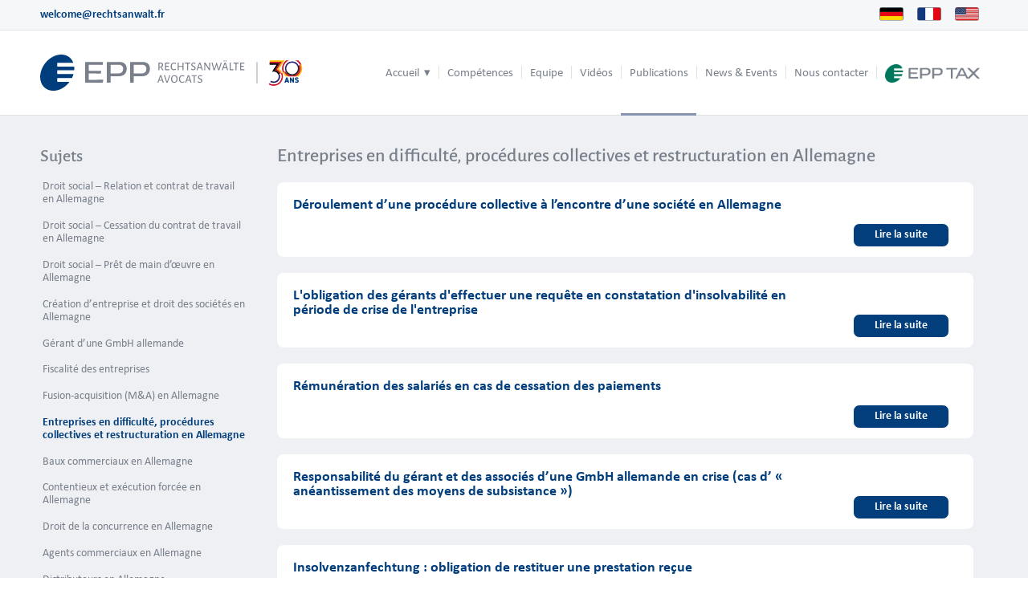

--- FILE ---
content_type: text/html; charset=UTF-8
request_url: https://rechtsanwalt.fr/fr/publications/entreprises-en-difficulte-en-allemagne/
body_size: 30459
content:
<!DOCTYPE html>
<html lang="fr-FR" class="html_stretched responsive av-preloader-disabled  html_header_top html_logo_left html_main_nav_header html_menu_right html_custom html_header_sticky html_header_shrinking_disabled html_header_topbar_active html_mobile_menu_tablet html_header_searchicon_disabled html_content_align_center html_header_unstick_top_disabled html_header_stretch_disabled html_elegant-blog html_av-overlay-side html_av-overlay-side-minimal html_av-submenu-noclone html_entry_id_7350 av-cookies-no-cookie-consent av-no-preview av-default-lightbox html_text_menu_active av-mobile-menu-switch-default">
<head>
<meta charset="UTF-8" />


<!-- mobile setting -->
<meta name="viewport" content="width=device-width, initial-scale=1">

<!-- Scripts/CSS and wp_head hook -->
<meta name='robots' content='index, follow, max-image-preview:large, max-snippet:-1, max-video-preview:-1' />
	<style>img:is([sizes="auto" i], [sizes^="auto," i]) { contain-intrinsic-size: 3000px 1500px }</style>
	<link rel='preload' as='style' href='https://rechtsanwalt.fr/wp-content/themes/enfold-child/style.css'  data-wpacu-preload-css-basic='1' />

	<!-- This site is optimized with the Yoast SEO plugin v26.7 - https://yoast.com/wordpress/plugins/seo/ -->
	<link media="all" href="https://rechtsanwalt.fr/wp-content/cache/autoptimize/css/autoptimize_c25595df854cd46d3b148658c326dc1e.css" rel="stylesheet"><link media="screen" href="https://rechtsanwalt.fr/wp-content/cache/autoptimize/css/autoptimize_b101947468024d20139ae5fefcc1e2bc.css" rel="stylesheet"><title>Entreprises en difficulté, procédures collectives et restructuration en Allemagne - EPP</title>
<link data-rocket-prefetch href="https://www.googletagmanager.com" rel="dns-prefetch">
<link crossorigin data-rocket-preload as="font" href="https://rechtsanwalt.fr/wp-content/themes/enfold-child/fonts/Calibri-Regular.ttf" rel="preload">
<link crossorigin data-rocket-preload as="font" href="https://rechtsanwalt.fr/wp-content/themes/enfold-child/fonts/Calibri-Bold.ttf" rel="preload">
<link crossorigin data-rocket-preload as="font" href="https://rechtsanwalt.fr/wp-content/themes/enfold-child/fonts/AlegreyaSans-Medium.ttf" rel="preload"><link rel="preload" data-rocket-preload as="image" href="https://rechtsanwalt.fr/wp-content/uploads/2024/02/header_epp-tax.png" fetchpriority="high">
	<link rel="canonical" href="https://rechtsanwalt.fr/fr/publications/entreprises-en-difficulte-en-allemagne/" />
	<meta property="og:locale" content="fr_FR" />
	<meta property="og:type" content="article" />
	<meta property="og:title" content="Entreprises en difficulté, procédures collectives et restructuration en Allemagne - EPP" />
	<meta property="og:url" content="https://rechtsanwalt.fr/fr/publications/entreprises-en-difficulte-en-allemagne/" />
	<meta property="og:site_name" content="EPP" />
	<meta property="article:modified_time" content="2020-11-20T09:33:02+00:00" />
	<meta name="twitter:card" content="summary_large_image" />
	<meta name="twitter:label1" content="Durée de lecture estimée" />
	<meta name="twitter:data1" content="7 minutes" />
	<script type="application/ld+json" class="yoast-schema-graph">{"@context":"https://schema.org","@graph":[{"@type":"WebPage","@id":"https://rechtsanwalt.fr/fr/publications/entreprises-en-difficulte-en-allemagne/","url":"https://rechtsanwalt.fr/fr/publications/entreprises-en-difficulte-en-allemagne/","name":"Entreprises en difficulté, procédures collectives et restructuration en Allemagne - EPP","isPartOf":{"@id":"https://rechtsanwalt.fr/fr/#website"},"datePublished":"2020-06-09T11:50:48+00:00","dateModified":"2020-11-20T09:33:02+00:00","breadcrumb":{"@id":"https://rechtsanwalt.fr/fr/publications/entreprises-en-difficulte-en-allemagne/#breadcrumb"},"inLanguage":"fr-FR","potentialAction":[{"@type":"ReadAction","target":["https://rechtsanwalt.fr/fr/publications/entreprises-en-difficulte-en-allemagne/"]}]},{"@type":"BreadcrumbList","@id":"https://rechtsanwalt.fr/fr/publications/entreprises-en-difficulte-en-allemagne/#breadcrumb","itemListElement":[{"@type":"ListItem","position":1,"name":"Home","item":"https://rechtsanwalt.fr/fr/"},{"@type":"ListItem","position":2,"name":"Publications","item":"https://rechtsanwalt.fr/fr/publications/"},{"@type":"ListItem","position":3,"name":"Entreprises en difficulté, procédures collectives et restructuration en Allemagne"}]},{"@type":"WebSite","@id":"https://rechtsanwalt.fr/fr/#website","url":"https://rechtsanwalt.fr/fr/","name":"EPP","description":"Rechtsanwälte Avocats","publisher":{"@id":"https://rechtsanwalt.fr/fr/#organization"},"potentialAction":[{"@type":"SearchAction","target":{"@type":"EntryPoint","urlTemplate":"https://rechtsanwalt.fr/fr/?s={search_term_string}"},"query-input":{"@type":"PropertyValueSpecification","valueRequired":true,"valueName":"search_term_string"}}],"inLanguage":"fr-FR"},{"@type":"Organization","@id":"https://rechtsanwalt.fr/fr/#organization","name":"EPP Rechtsanwälte Avocats","url":"https://rechtsanwalt.fr/fr/","logo":{"@type":"ImageObject","inLanguage":"fr-FR","@id":"https://rechtsanwalt.fr/fr/#/schema/logo/image/","url":"https://rechtsanwalt.fr/wp-content/uploads/2020/01/logo_epp.svg","contentUrl":"https://rechtsanwalt.fr/wp-content/uploads/2020/01/logo_epp.svg","width":1,"height":1,"caption":"EPP Rechtsanwälte Avocats"},"image":{"@id":"https://rechtsanwalt.fr/fr/#/schema/logo/image/"}}]}</script>
	<!-- / Yoast SEO plugin. -->

























































<style id='wpml-legacy-dropdown-0-inline-css' type='text/css'>
.wpml-ls-statics-shortcode_actions, .wpml-ls-statics-shortcode_actions .wpml-ls-sub-menu, .wpml-ls-statics-shortcode_actions a {border-color:#EEEEEE;}.wpml-ls-statics-shortcode_actions a, .wpml-ls-statics-shortcode_actions .wpml-ls-sub-menu a, .wpml-ls-statics-shortcode_actions .wpml-ls-sub-menu a:link, .wpml-ls-statics-shortcode_actions li:not(.wpml-ls-current-language) .wpml-ls-link, .wpml-ls-statics-shortcode_actions li:not(.wpml-ls-current-language) .wpml-ls-link:link {color:#444444;background-color:#ffffff;}.wpml-ls-statics-shortcode_actions .wpml-ls-sub-menu a:hover,.wpml-ls-statics-shortcode_actions .wpml-ls-sub-menu a:focus, .wpml-ls-statics-shortcode_actions .wpml-ls-sub-menu a:link:hover, .wpml-ls-statics-shortcode_actions .wpml-ls-sub-menu a:link:focus {color:#000000;background-color:#eeeeee;}.wpml-ls-statics-shortcode_actions .wpml-ls-current-language > a {color:#444444;background-color:#ffffff;}.wpml-ls-statics-shortcode_actions .wpml-ls-current-language:hover>a, .wpml-ls-statics-shortcode_actions .wpml-ls-current-language>a:focus {color:#000000;background-color:#eeeeee;}
#lang_sel img, #lang_sel_list img, #lang_sel_footer img { display: inline; }
</style>







<link rel='stylesheet' id='avia-dynamic-css' href='https://rechtsanwalt.fr/wp-content/cache/autoptimize/css/autoptimize_single_38b47cdaa872b3d35171fec7cf4015f5.css' type='text/css' media='all' />


<link rel='stylesheet' id='borlabs-cookie-css' href='https://rechtsanwalt.fr/wp-content/cache/autoptimize/css/autoptimize_single_056b0d9e6c24e4a3755af180d705a1cf.css' type='text/css' media='all' />


<link rel='stylesheet' id='avia-single-post-7350-css' href='https://rechtsanwalt.fr/wp-content/cache/autoptimize/css/autoptimize_single_c9587dd516943f7d8e16ef4e36f813bf.css' type='text/css' media='all' />
<script type="text/javascript" id="jquery-core-js-extra">
/* <![CDATA[ */
var wp_ajax_config = {"url":"https:\/\/rechtsanwalt.fr\/wp-admin\/admin-ajax.php","nonce":"2c2b5109ad","actions":{"js_error_log":"js_error_log"}};
/* ]]> */
</script>
<script type="text/javascript" src="https://rechtsanwalt.fr/wp-includes/js/jquery/jquery.min.js" id="jquery-core-js" data-rocket-defer defer></script>
<script type="text/javascript" src="https://rechtsanwalt.fr/wp-includes/js/jquery/jquery-migrate.min.js" id="jquery-migrate-js" data-rocket-defer defer></script>
<script type="text/javascript" src="https://rechtsanwalt.fr/wp-content/plugins/wp-control-client//assets/dist/js/error-catcher.min.js" id="kodeo-wpr-error-catcher-js" data-rocket-defer defer></script>
<script type="text/javascript" src="https://rechtsanwalt.fr/wp-content/plugins/sitepress-multilingual-cms/templates/language-switchers/legacy-dropdown/script.min.js" id="wpml-legacy-dropdown-0-js" data-rocket-defer defer></script>
<script data-minify="1" type="text/javascript" src="https://rechtsanwalt.fr/wp-content/cache/min/1/wp-content/themes/enfold/js/avia-js.js?ver=1767878342" id="avia-js-js" data-rocket-defer defer></script>
<script data-minify="1" type="text/javascript" src="https://rechtsanwalt.fr/wp-content/cache/min/1/wp-content/themes/enfold/js/avia-compat.js?ver=1767878343" id="avia-compat-js" data-rocket-defer defer></script>
<script type="text/javascript" id="borlabs-cookie-prioritize-js-extra">
/* <![CDATA[ */
var borlabsCookiePrioritized = {"domain":"rechtsanwalt.fr","path":"\/","version":"1","bots":"1","optInJS":{"statistics":{"google-analytics":"[base64]","google-tag-manager-consent-statisti":"[base64]"},"marketing":{"google-tag-manager":"[base64]","google-tag-manager-consent-marketin":"[base64]"}}};
/* ]]> */
</script>
<script type="text/javascript" src="https://rechtsanwalt.fr/wp-content/plugins/borlabs-cookie/assets/javascript/borlabs-cookie-prioritize.min.js" id="borlabs-cookie-prioritize-js" data-rocket-defer defer></script>
<script data-minify="1" type="text/javascript" src="https://rechtsanwalt.fr/wp-content/cache/min/1/wp-content/themes/enfold/config-wpml/wpml-mod.js?ver=1767878342" id="avia-wpml-script-js" data-rocket-defer defer></script>
<link rel="https://api.w.org/" href="https://rechtsanwalt.fr/fr/wp-json/" /><link rel="alternate" title="JSON" type="application/json" href="https://rechtsanwalt.fr/fr/wp-json/wp/v2/pages/7350" /><link rel="alternate" title="oEmbed (JSON)" type="application/json+oembed" href="https://rechtsanwalt.fr/fr/wp-json/oembed/1.0/embed?url=https%3A%2F%2Frechtsanwalt.fr%2Ffr%2Fpublications%2Fentreprises-en-difficulte-en-allemagne%2F" />
<link rel="alternate" title="oEmbed (XML)" type="text/xml+oembed" href="https://rechtsanwalt.fr/fr/wp-json/oembed/1.0/embed?url=https%3A%2F%2Frechtsanwalt.fr%2Ffr%2Fpublications%2Fentreprises-en-difficulte-en-allemagne%2F&#038;format=xml" />
<meta name="generator" content="WPML ver:4.8.6 stt:1,4,3;" />
        <style type="text/css">
            /*#wp-admin-bar-root-default > li:not(#wp-admin-bar-wp-logo):not(#wp-admin-bar-site-name):not(#wp-admin-bar-customize):not(#wp-admin-bar-new-content):not(#wp-admin-bar-edit):not(#wp-admin-bar-elementor_edit_page):not(#wp-admin-bar-wp-rocket),
#wp-admin-bar-top-secondary > li:not(#wp-admin-bar-my-account),
#wp-admin-bar-simple-history-view-history {display:none}*/        </style>
        <link rel="apple-touch-icon" href="/apple-touch-icon.png"/>
<link rel="apple-touch-icon" href="/apple-touch-icon-precomposed.png"/>

<!-- Google Tag Manager -->
<script>(function(w,d,s,l,i){w[l]=w[l]||[];w[l].push({'gtm.start':
new Date().getTime(),event:'gtm.js'});var f=d.getElementsByTagName(s)[0],
j=d.createElement(s),dl=l!='dataLayer'?'&l='+l:'';j.async=true;j.src=
'https://www.googletagmanager.com/gtm.js?id='+i+dl;f.parentNode.insertBefore(j,f);
})(window,document,'script','dataLayer','GTM-P6CF577');</script>
<!-- End Google Tag Manager -->
<script>window.addEventListener('DOMContentLoaded', function() {
(function($) {
  $(window).on('load', function(){
    $('.open-popup-link').addClass('no-scroll');
    $('.open-popup-link').magnificPopup({
      type:'inline',
      midClick: true,
      callbacks: {
        beforeOpen: function () {
          $('body').css("overflow-y", "hidden");
        },
        close: function() {
          $('body').css("overflow-y", "auto");
        },
      },
    });
  });
})(jQuery);
});</script>

<link rel="icon" href="https://rechtsanwalt.fr/wp-content/uploads/2022/01/favicon.png" type="image/png">
<!--[if lt IE 9]><script src="https://rechtsanwalt.fr/wp-content/themes/enfold/js/html5shiv.js"></script><![endif]--><link rel="profile" href="https://gmpg.org/xfn/11" />
<link rel="alternate" type="application/rss+xml" title="EPP RSS2 Feed" href="https://rechtsanwalt.fr/fr/feed/" />
<link rel="pingback" href="https://rechtsanwalt.fr/xmlrpc.php" />

<style type='text/css' media='screen'>
 #top #header_main > .container, #top #header_main > .container .main_menu  .av-main-nav > li > a, #top #header_main #menu-item-shop .cart_dropdown_link{ height:105px; line-height: 105px; }
 .html_top_nav_header .av-logo-container{ height:105px;  }
 .html_header_top.html_header_sticky #top #wrap_all #main{ padding-top:135px; } 
</style>
<!-- Google Tag Manager -->
<script>
window.dataLayer = window.dataLayer || [];
if (typeof gtag !== 'function') { function gtag(){dataLayer.push(arguments);} }
if ('0' === '1' && typeof window.google_tag_manager==='undefined' && !document.querySelector('#brlbs-gtm')) {
    gtag('consent', 'default', {
      'ad_storage': 'denied',
      'analytics_storage': 'denied',
      'functionality_storage': 'denied',
      'personalization_storage': 'denied',
      'security_storage': 'denied',
    });
    if ('analytics_storage' === 'ad_storage') {
        gtag('set', 'ads_data_redaction', true);
        gtag('set', 'url_passthrough', true);
    }

}
</script>
<!-- End Google Tag Manager --><!-- Google Tag Manager -->
<script>
window.dataLayer = window.dataLayer || [];
if (typeof gtag !== 'function') { function gtag(){dataLayer.push(arguments);} }
if ('0' === '1' && typeof window.google_tag_manager==='undefined' && !document.querySelector('#brlbs-gtm')) {
    gtag('consent', 'default', {
      'ad_storage': 'denied',
      'analytics_storage': 'denied',
      'functionality_storage': 'denied',
      'personalization_storage': 'denied',
      'security_storage': 'denied',
    });
    if ('ad_storage' === 'ad_storage') {
        gtag('set', 'ads_data_redaction', true);
        gtag('set', 'url_passthrough', true);
    }

}
</script>
<!-- End Google Tag Manager --><link rel="icon" href="https://rechtsanwalt.fr/wp-content/uploads/2022/01/favicon-256-36x36.png" sizes="32x32" />
<link rel="icon" href="https://rechtsanwalt.fr/wp-content/uploads/2022/01/favicon-256.png" sizes="192x192" />
<link rel="apple-touch-icon" href="https://rechtsanwalt.fr/wp-content/uploads/2022/01/favicon-256-180x180.png" />
<meta name="msapplication-TileImage" content="https://rechtsanwalt.fr/wp-content/uploads/2022/01/favicon-256.png" />
<style type="text/css">
		@font-face {font-family: 'entypo-fontello-enfold'; font-weight: normal; font-style: normal; font-display: auto;
		src: url('https://rechtsanwalt.fr/wp-content/themes/enfold/config-templatebuilder/avia-template-builder/assets/fonts/entypo-fontello-enfold/entypo-fontello-enfold.woff2') format('woff2'),
		url('https://rechtsanwalt.fr/wp-content/themes/enfold/config-templatebuilder/avia-template-builder/assets/fonts/entypo-fontello-enfold/entypo-fontello-enfold.woff') format('woff'),
		url('https://rechtsanwalt.fr/wp-content/themes/enfold/config-templatebuilder/avia-template-builder/assets/fonts/entypo-fontello-enfold/entypo-fontello-enfold.ttf') format('truetype'),
		url('https://rechtsanwalt.fr/wp-content/themes/enfold/config-templatebuilder/avia-template-builder/assets/fonts/entypo-fontello-enfold/entypo-fontello-enfold.svg#entypo-fontello-enfold') format('svg'),
		url('https://rechtsanwalt.fr/wp-content/themes/enfold/config-templatebuilder/avia-template-builder/assets/fonts/entypo-fontello-enfold/entypo-fontello-enfold.eot'),
		url('https://rechtsanwalt.fr/wp-content/themes/enfold/config-templatebuilder/avia-template-builder/assets/fonts/entypo-fontello-enfold/entypo-fontello-enfold.eot?#iefix') format('embedded-opentype');
		}

		#top .avia-font-entypo-fontello-enfold, body .avia-font-entypo-fontello-enfold, html body [data-av_iconfont='entypo-fontello-enfold']:before{ font-family: 'entypo-fontello-enfold'; }
		
		@font-face {font-family: 'entypo-fontello'; font-weight: normal; font-style: normal; font-display: auto;
		src: url('https://rechtsanwalt.fr/wp-content/themes/enfold/config-templatebuilder/avia-template-builder/assets/fonts/entypo-fontello/entypo-fontello.woff2') format('woff2'),
		url('https://rechtsanwalt.fr/wp-content/themes/enfold/config-templatebuilder/avia-template-builder/assets/fonts/entypo-fontello/entypo-fontello.woff') format('woff'),
		url('https://rechtsanwalt.fr/wp-content/themes/enfold/config-templatebuilder/avia-template-builder/assets/fonts/entypo-fontello/entypo-fontello.ttf') format('truetype'),
		url('https://rechtsanwalt.fr/wp-content/themes/enfold/config-templatebuilder/avia-template-builder/assets/fonts/entypo-fontello/entypo-fontello.svg#entypo-fontello') format('svg'),
		url('https://rechtsanwalt.fr/wp-content/themes/enfold/config-templatebuilder/avia-template-builder/assets/fonts/entypo-fontello/entypo-fontello.eot'),
		url('https://rechtsanwalt.fr/wp-content/themes/enfold/config-templatebuilder/avia-template-builder/assets/fonts/entypo-fontello/entypo-fontello.eot?#iefix') format('embedded-opentype');
		}

		#top .avia-font-entypo-fontello, body .avia-font-entypo-fontello, html body [data-av_iconfont='entypo-fontello']:before{ font-family: 'entypo-fontello'; }
		</style>

<!--
Debugging Info for Theme support: 

Theme: Enfold
Version: 7.1.3
Installed: enfold
AviaFramework Version: 5.6
AviaBuilder Version: 6.0
aviaElementManager Version: 1.0.1
- - - - - - - - - - -
ChildTheme: Enfold Child
ChildTheme Version: 1.0
ChildTheme Installed: enfold

- - - - - - - - - - -
ML:1024-PU:182-PLA:29
WP:6.8.3
Compress: CSS:disabled - JS:disabled
Updates: enabled - token has changed and not verified
PLAu:27
--><noscript><style id="rocket-lazyload-nojs-css">.rll-youtube-player, [data-lazy-src]{display:none !important;}</style></noscript>
<meta name="generator" content="WP Rocket 3.20.3" data-wpr-features="wpr_defer_js wpr_minify_js wpr_lazyload_images wpr_preconnect_external_domains wpr_auto_preload_fonts wpr_oci wpr_preload_links" /></head>

<body id="top" class="wp-singular page-template-default page page-id-7350 page-child parent-pageid-7287 wp-theme-enfold wp-child-theme-enfold-child stretched no_sidebar_border rtl_columns av-curtain-numeric post-type-page avia-responsive-images-support" itemscope="itemscope" itemtype="https://schema.org/WebPage" >

	<!-- Google Tag Manager (noscript) -->
	<noscript><iframe src="https://www.googletagmanager.com/ns.html?id=GTM-P6CF577"
	height="0" width="0" style="display:none;visibility:hidden"></iframe></noscript>
	<!-- End Google Tag Manager (noscript) -->

	
	<div id='wrap_all'>

	
<header id='header' class='all_colors header_color light_bg_color  av_header_top av_logo_left av_main_nav_header av_menu_right av_custom av_header_sticky av_header_shrinking_disabled av_header_stretch_disabled av_mobile_menu_tablet av_header_searchicon_disabled av_header_unstick_top_disabled av_seperator_small_border av_bottom_nav_disabled ' aria-label="Header" data-av_shrink_factor='50' role="banner" itemscope="itemscope" itemtype="https://schema.org/WPHeader" >

		<div id='header_meta' class='container_wrap container_wrap_meta  av_secondary_right av_extra_header_active av_phone_active_left av_entry_id_7350'>

			      <div class='container'>
			      <nav class='sub_menu'  role="navigation" itemscope="itemscope" itemtype="https://schema.org/SiteNavigationElement" ><ul class='avia_wpml_language_switch avia_wpml_language_switch_extra'><li class='language_de '><a href='https://rechtsanwalt.fr/'>	<span class='language_flag'><img title='Deutsch' src='https://rechtsanwalt.fr/wp-content/uploads/flags/flagge_de_epp_sm3.svg' alt='Deutsch' /></span>	<span class='language_native'>Deutsch</span>	<span class='language_translated'>Allemand</span>	<span class='language_code'>de</span></a></li><li class='language_fr avia_current_lang'><a href='https://rechtsanwalt.fr/fr/publications/entreprises-en-difficulte-en-allemagne/'>	<span class='language_flag'><img title='Français' src='https://rechtsanwalt.fr/wp-content/uploads/flags/flagge_fr_epp_sm3.svg' alt='Français' /></span>	<span class='language_native'>Français</span>	<span class='language_translated'>Français</span>	<span class='language_code'>fr</span></a></li><li class='language_en '><a href='https://rechtsanwalt.fr/en/'>	<span class='language_flag'><img title='English' src='https://rechtsanwalt.fr/wp-content/uploads/flags/flagge_en_epp_sm3.svg' alt='English' /></span>	<span class='language_native'>English</span>	<span class='language_translated'>Anglais</span>	<span class='language_code'>en</span></a></li></ul></nav><div class='phone-info '><div><div id="meta-head-link"><a onclick="return gtag_report_conversion('mailto:welcome@rechtsanwalt.fr');" href="mailto:welcome@rechtsanwalt.fr">welcome@rechtsanwalt.fr</a></div> </div></div>			      </div>
		</div>

		<div  id='header_main' class='container_wrap container_wrap_logo'>

        <div class='container av-logo-container'><div class='inner-container'><span class='logo avia-svg-logo'><a href='https://rechtsanwalt.fr/fr/' class='av-contains-svg' aria-label='logo_header_fr_web.epp' title='logo_header_fr_web.epp'><svg role="graphics-document" title="logo_header_fr_web.epp" desc="" alt=""   xmlns="http://www.w3.org/2000/svg" xmlns:xlink="http://www.w3.org/1999/xlink" version="1.1" id="Ebene_1" x="0px" y="0px" width="206.107px" height="28.3px" viewBox="0 0 206.107 28.3" style="enable-background:new 0 0 206.107 28.3;" xml:space="preserve" preserveAspectRatio="xMinYMid meet">
<style type="text/css">
	.st0{fill:#79808B;}
	.st1{fill:#003D7C;}
	.st2{fill:#FFBC00;}
	.st3{fill:#1D1D1B;}
	.st4{fill:#CE1126;}
	.st5{fill:#FFFFFF;}
	.st6{fill:#2B2171;}
</style>
<g>
	<path class="st0" d="M61.679,14.782c-2.171,0.095-5.913,0.035-6.465,0.035c-0.088,0-0.15-0.058-0.15-0.166V8.12   c0-0.09,0.022-0.17,0.172-0.17c2.365,0,5.918,0.014,6.862,0.049C66.017,8.148,65.953,14.594,61.679,14.782 M61.961,5.767   c-2.356,0-9.459-0.015-9.488-0.015c-0.145,0-0.27,0.121-0.27,0.27v15.741c0,0.148,0.123,0.27,0.27,0.27h2.323   c0.147,0,0.27-0.123,0.27-0.27v-4.624c0-0.115,0.074-0.163,0.166-0.163c1.156,0,5.904,0.064,7.207-0.062   c2.725-0.263,5.096-1.87,5.265-5.494c0.198-4.252-2.701-5.654-5.742-5.654 M49.236,19.583c-0.476,0.026-2.647,0.196-11.094,0.196   c-0.041,0-0.149-0.017-0.149-0.166v-4.654c0-0.091,0.053-0.164,0.167-0.164c5.5,0,8.93,0.174,9.065,0.175   c0.106,0.002,0.194-0.077,0.214-0.171c0,0,0.351-1.725,0.391-1.914c0.033-0.161-0.053-0.225-0.165-0.223c-0.111,0-5.789,0-9.524,0   c-0.056,0-0.149-0.026-0.149-0.166c0-1.59,0.002-4.375,0.002-4.375s0.008-0.17,0.165-0.17c7.672,0,10.162,0.194,10.452,0.194   c0.108,0,0.196-0.08,0.215-0.174l0.413-2.046c0.019-0.093-0.041-0.171-0.134-0.171H35.403c-0.145,0-0.27,0.122-0.27,0.27v15.742   c0,0.147,0.123,0.27,0.27,0.27H48.8c0.129,0,0.186-0.092,0.206-0.187c0,0,0.334-1.768,0.393-2.044   C49.437,19.634,49.32,19.578,49.236,19.583 M79.854,14.782c-2.17,0.095-5.913,0.035-6.465,0.035c-0.089,0-0.15-0.058-0.15-0.166   V8.12c0-0.09,0.023-0.17,0.173-0.17c2.365,0,5.918,0.014,6.862,0.049C84.193,8.148,84.129,14.594,79.854,14.782 M80.137,5.767   c-2.356,0-9.46-0.015-9.49-0.015c-0.144,0-0.27,0.121-0.27,0.27v15.741c0,0.148,0.123,0.27,0.27,0.27h2.323   c0.148,0,0.27-0.123,0.27-0.27v-4.624c0-0.115,0.074-0.163,0.165-0.163c1.156,0,5.905,0.064,7.208-0.062   c2.725-0.263,5.096-1.87,5.265-5.494C86.077,7.168,83.177,5.766,80.137,5.767"></path>
	<path class="st1" d="M22.562,21.413c0.144-0.003,0.292,0.148,0.144,0.335c-3.6,4.541-8.463,6.598-12.422,6.598   c-7.276,0-11.661-6.413-9.892-14.183C2.263,5.949,9.607,0,16.518,0c3.714,0,7.511,1.792,9.301,6.024   c0.094,0.22-0.032,0.373-0.186,0.389h-11.96c-0.138,0-0.25,0.112-0.25,0.249v2.555c0,0,0,0.247,0.248,0.247h12.782   c0,0,0.249,0,0.269,0.246c0.049,0.645,0.065,1.577-0.007,2.284c0,0-0.026,0.248-0.274,0.248H13.673c-0.138,0-0.25,0.11-0.25,0.249   v2.553c0,0,0,0.249,0.25,0.249l12.182-0.003c0,0,0.255,0.002,0.182,0.24c-0.253,0.836-0.666,1.869-1.031,2.611   c0,0-0.105,0.224-0.353,0.224h-10.98c-0.138,0-0.25,0.112-0.25,0.25l0.002,2.553c0,0,0,0.249,0.248,0.249h8.89L22.562,21.413z"></path>
	<path class="st0" d="M95.246,19.805l-0.991,0.019l-0.969-0.019l1.005-2.783h0.065L95.246,19.805z M96.746,22.02l-1.913-5.833H93.86   l-2.11,5.833h0.832l0.146-0.659l0.313-0.865l1.15-0.027l1.273,0.027l0.29,0.906l0.137,0.618H96.746L96.746,22.02z M98.775,22.02   h0.977l2.102-5.833h-0.832l-0.146,0.669l-1.56,4.342h-0.059l-1.409-4.383l-0.136-0.628h-0.854L98.775,22.02L98.775,22.02z    M106.68,19.135c0,1.55-0.577,2.279-1.728,2.279c-1.142,0-1.697-0.747-1.697-2.366c0-1.524,0.565-2.242,1.724-2.242   c1.146,0,1.701,0.728,1.701,2.328 M107.544,18.986c0-1.838-0.891-2.866-2.491-2.866c-1.702,0-2.652,1.083-2.652,3.034   c0,1.873,0.896,2.941,2.493,2.941C106.585,22.095,107.544,20.972,107.544,18.986 M111.11,22.085c0.577,0,1.073-0.145,1.578-0.409   l0.069-0.772l-0.091-0.05c-0.423,0.332-0.959,0.528-1.487,0.528c-1.082,0-1.709-0.791-1.709-2.311c0-1.49,0.613-2.246,1.718-2.246   c0.537,0,0.996,0.188,1.374,0.491l0.086-0.023l0.159-0.746c-0.436-0.269-0.968-0.418-1.582-0.418c-1.664,0-2.624,1.082-2.624,3.024   C108.601,21.036,109.51,22.085,111.11,22.085 M116.942,19.831l-0.991,0.018l-0.968-0.018l1.004-2.783h0.064   C116.051,17.048,116.942,19.831,116.942,19.831z M118.443,22.018l-1.915-5.833h-0.972l-2.109,5.833h0.83l0.147-0.659l0.313-0.866   l1.151-0.027l1.273,0.027l0.29,0.907l0.136,0.618H118.443L118.443,22.018z M118.554,16.185h3.996l0.054,0.077l-0.054,0.636   l-1.036-0.054h-0.541l-0.036,3.346l0.036,1.828h-0.842l0.055-1.755l-0.046-3.419h-0.541l-1.055,0.054l-0.054-0.077L118.554,16.185z    M123.28,21.686c0.501,0.263,1.087,0.4,1.601,0.4c1.206,0,2.005-0.772,2.005-1.7c0-1.691-2.647-1.583-2.647-2.702   c0-0.428,0.37-0.882,1.037-0.882c0.378,0,0.801,0.154,1.169,0.431l0.137-0.045l0.136-0.777c-0.505-0.21-0.978-0.282-1.342-0.282   c-1.16,0-1.949,0.731-1.949,1.659c0,1.701,2.637,1.536,2.637,2.719c0,0.465-0.405,0.914-1.101,0.914   c-0.432,0-1.01-0.182-1.469-0.623l-0.109,0.05l-0.105,0.836L123.28,21.686z"></path>
	<path class="st0" d="M95.295,8.1c0,0.686-0.336,1.119-0.968,1.305l-1.045-0.028l0.027-2.331l0.827-0.029   C94.894,7.046,95.295,7.377,95.295,8.1 M96.164,8.033c0-1.088-0.665-1.688-1.82-1.688l-1.883,0.009l0.055,4.084l-0.055,1.759h0.848   l-0.041-1.83v-0.296h1.028c0.19,0.354,1.066,1.786,1.274,2.127h0.917l0.01-0.103c-0.264-0.351-1.061-1.513-1.51-2.248   C95.729,9.479,96.165,8.829,96.164,8.033 M97.759,10.438l-0.055-4.081h3.376l0.045,0.077l-0.063,0.642l-1.378-0.031l-1.133,0.013   l-0.022,1.805l1.073,0.02l0.964-0.028l0.059,0.068l-0.069,0.642l-1.024-0.023L98.52,9.556l-0.009,0.809l0.026,1.141l1.133,0.009   l1.405-0.039l0.05,0.076l-0.06,0.639h-3.362l0.055-1.753L97.759,10.438z M102.106,9.327c0,1.883,0.909,2.932,2.509,2.932   c0.577,0,1.074-0.146,1.579-0.41l0.068-0.772l-0.091-0.05c-0.423,0.332-0.96,0.529-1.488,0.529c-1.081,0-1.708-0.792-1.708-2.311   c0-1.49,0.613-2.246,1.717-2.246c0.537,0,0.997,0.186,1.374,0.49l0.085-0.022l0.16-0.747c-0.435-0.268-0.969-0.417-1.582-0.417   C103.122,6.303,102.105,7.384,102.106,9.327 M107.608,10.433l-0.053-4.076h0.853l-0.031,2.528l1.471,0.027l1.489-0.027   l-0.036-2.528h0.855l-0.047,4.003l0.031,1.83h-0.84l0.059-1.757l-0.009-0.834l-1.571-0.027l-1.412,0.027l-0.009,0.761l0.04,1.83   h-0.845l0.053-1.757L107.608,10.433z M113.279,6.994l0.053,0.078l1.055-0.055h0.541l0.046,3.42l-0.053,1.754h0.84l-0.036-1.828   l0.036-3.347h0.541l1.037,0.055l0.054-0.637l-0.054-0.077h-3.996l-0.064,0.636L113.279,6.994z M119.637,12.259   c1.207,0,2.005-0.772,2.005-1.7c0-1.691-2.646-1.583-2.646-2.702c0-0.428,0.368-0.882,1.036-0.882c0.378,0,0.801,0.154,1.169,0.432   l0.136-0.046l0.137-0.777c-0.505-0.21-0.978-0.282-1.341-0.282c-1.159,0-1.95,0.731-1.95,1.659c0,1.701,2.637,1.537,2.637,2.72   c0,0.464-0.406,0.913-1.101,0.913c-0.432,0-1.009-0.181-1.469-0.623l-0.109,0.05l-0.105,0.836c0.499,0.264,1.086,0.4,1.6,0.4    M125.807,9.978l-0.989,0.018l-0.969-0.018l1.005-2.784h0.065L125.807,9.978L125.807,9.978z M127.309,12.191l-1.915-5.833h-0.972   l-2.109,5.833h0.831l0.146-0.658l0.314-0.865l1.149-0.027l1.274,0.027l0.29,0.905l0.136,0.618H127.309L127.309,12.191z    M128.453,10.466l-0.037-4.112h0.883l2.889,4.492l0.054,0.034l-0.018-4.526h0.789l-0.06,4.112l0.029,1.73h-0.89L129.2,7.698   l-0.045-0.029l-0.01,2.587l0.036,1.94h-0.784L128.453,10.466z M134.14,6.354h0.853l0.09,0.565l1.07,4.37h0.077l1.632-4.935h0.361   l1.485,4.935h0.082l1.325-4.37l0.09-0.565h0.844l-1.818,5.843h-0.999l-1.229-4.105l-0.044,0.041l-1.357,4.064h-0.975l-1.488-5.843   L134.14,6.354z M144.702,7.194h-0.065l-1.005,2.785l0.969,0.017l0.991-0.017l-0.891-2.785L144.702,7.194z M146.237,12.191   l-0.13-0.617l-0.29-0.906l-1.279-0.027l-1.15,0.027l-0.313,0.865l-0.146,0.658h-0.832l2.115-5.833h0.973l1.914,5.833h-0.861   H146.237z M144.948,5.006c0,0.272,0.15,0.436,0.423,0.436c0.277,0,0.445-0.182,0.445-0.464c0-0.264-0.154-0.423-0.417-0.423   c-0.278,0-0.45,0.178-0.45,0.45 M143.937,4.556c0.263,0,0.418,0.159,0.418,0.423c0,0.282-0.169,0.464-0.445,0.464   c-0.273,0-0.423-0.164-0.423-0.436S143.659,4.557,143.937,4.556 M148.237,12.191h2.934l0.069-0.622l-0.059-0.073h-2.119   l-0.024-1.131l0.05-4.007h-0.851l0.053,4.08L148.237,12.191z M151.264,7.072l1.054-0.055h0.542l0.045,3.42l-0.054,1.754h0.84   l-0.035-1.828l0.035-3.347h0.542l1.036,0.055l0.055-0.637l-0.055-0.077h-3.996l-0.064,0.636l0.055,0.078V7.072z M156.433,12.192   h3.362l0.059-0.639l-0.05-0.077l-1.406,0.039l-1.132-0.008l-0.027-1.141l0.01-0.81l1.014-0.013l1.022,0.022l0.068-0.642   l-0.058-0.068l-0.963,0.027l-1.074-0.018l0.023-1.806l1.132-0.013l1.377,0.031l0.064-0.641l-0.045-0.077h-3.376l0.055,4.081   L156.433,12.192L156.433,12.192z"></path>
	<rect x="169.417" y="5.804" class="st0" width="0.478" height="16.737"></rect>
</g>
<path class="st2" d="M203.339,8.173l1.034-0.452c0.424,0.969,0.66,2.039,0.66,3.164c0,2.573-1.231,4.857-3.134,6.299h-2.282  c2.511-0.99,4.288-3.436,4.288-6.299C203.905,9.92,203.702,9.003,203.339,8.173z M192.37,17.185h2.282  c-1.666-0.657-3.008-1.955-3.723-3.589l-1.034,0.452C190.441,15.295,191.299,16.374,192.37,17.185L192.37,17.185z"></path>
<path class="st3" d="M201.664,10.885c0,2.502-2.028,4.53-4.53,4.53c-1.857,0-3.453-1.118-4.152-2.718l-1.03,0.45  c0.873,1.996,2.864,3.391,5.182,3.391c3.123,0,5.654-2.531,5.654-5.654c0-0.806-0.17-1.571-0.473-2.265l-1.03,0.45  C201.528,9.625,201.664,10.238,201.664,10.885L201.664,10.885z"></path>
<path class="st4" d="M189.374,14.274l-0.003,0.002l-1.031,0.45c0.329,0.753,0.513,1.584,0.513,2.458c0,3.391-2.749,6.14-6.14,6.14  c-1.215,0-2.346-0.354-3.299-0.963l-0.607,0.952c1.128,0.72,2.468,1.14,3.905,1.14c4.015,0,7.269-3.255,7.269-7.27  c0-1.035-0.218-2.02-0.608-2.911L189.374,14.274z"></path>
<path class="st5" d="M188.34,14.726l-1.018,0.445c0.27,0.617,0.42,1.297,0.42,2.013c0,2.777-2.252,5.029-5.029,5.029  c-0.995,0-1.921-0.29-2.702-0.788l-0.597,0.937c0.953,0.608,2.084,0.963,3.299,0.963c3.391,0,6.14-2.749,6.14-6.14  C188.853,16.311,188.669,15.48,188.34,14.726L188.34,14.726z"></path>
<path class="st6" d="M187.321,15.171l-1.027,0.449h-0.003c0.209,0.48,0.327,1.009,0.327,1.565c0,2.157-1.748,3.905-3.905,3.905  c-0.772,0-1.492-0.225-2.098-0.612l-0.604,0.948c0.781,0.498,1.707,0.788,2.702,0.788c2.777,0,5.029-2.252,5.029-5.029  c0-0.716-0.151-1.397-0.42-2.013L187.321,15.171z"></path>
<polyline class="st3" points="183.616,12.229 183.618,12.228 187.06,6.825 179.606,6.815 179.606,7.935 185.019,7.945   181.515,13.446 181.515,13.446 181.514,13.447 "></polyline>
<path class="st2" d="M191.141,4.586l-11.535-0.01v1.12l9.495,0.01l-3.772,5.923c1.341,0.633,2.415,1.737,3.011,3.098l1.031-0.45  l0.003-0.003c-0.535-1.223-1.397-2.27-2.475-3.031L191.141,4.586L191.141,4.586z"></path>
<path class="st4" d="M187.06,6.825l-3.445,5.411c1.666,0.302,3.046,1.425,3.707,2.935l1.018-0.445  c-0.596-1.361-1.67-2.465-3.011-3.098l3.772-5.923l-9.495-0.01v1.12C179.606,6.815,187.06,6.825,187.06,6.825z"></path>
<path d="M182.713,13.28c1.6,0,2.975,0.963,3.578,2.341l1.03-0.45c-0.661-1.51-2.04-2.633-3.707-2.935l3.445-5.411l-7.454-0.01v1.12  l5.413,0.01l-3.505,5.502l0.006,0.019c0.376-0.12,0.776-0.186,1.192-0.186L182.713,13.28z"></path>
<path class="st6" d="M192.982,12.698c-0.243-0.555-0.378-1.168-0.378-1.813c0-2.502,2.028-4.53,4.53-4.53  c1.856,0,3.451,1.117,4.151,2.715l1.03-0.45c-0.873-1.995-2.864-3.389-5.181-3.389c-3.123,0-5.654,2.531-5.654,5.654  c0,0.805,0.169,1.57,0.472,2.262L192.982,12.698L192.982,12.698z"></path>
<path class="st5" d="M191.952,13.148c-0.303-0.693-0.472-1.458-0.472-2.262c0-3.123,2.531-5.654,5.654-5.654  c2.317,0,4.307,1.394,5.181,3.389l1.024-0.447c-0.719-1.642-2.071-2.944-3.748-3.597h-4.914c-2.524,0.984-4.314,3.437-4.314,6.309  c0,0.964,0.202,1.88,0.565,2.71l1.024-0.447L191.952,13.148z"></path>
<path class="st4" d="M199.591,4.576h2.294c1.077,0.812,1.94,1.894,2.488,3.145l-1.034,0.452  C202.62,6.531,201.268,5.229,199.591,4.576L199.591,4.576z M190.928,13.595c-0.363-0.83-0.565-1.746-0.565-2.71  c0-2.873,1.79-5.326,4.314-6.309h-2.294c-1.911,1.442-3.147,3.731-3.147,6.309c0,1.124,0.235,2.194,0.659,3.162L190.928,13.595  L190.928,13.595z"></path>
<path class="st4" d="M202.788,10.885c0,3.123-2.531,5.654-5.654,5.654c-2.318,0-4.309-1.395-5.182-3.391l-1.024,0.447  c0.716,1.635,2.058,2.933,3.723,3.589h4.965c2.511-0.99,4.288-3.436,4.288-6.299c0-0.965-0.203-1.882-0.566-2.712l-1.024,0.447  c0.304,0.694,0.473,1.459,0.473,2.265H202.788z"></path>
<path class="st1" d="M191.099,22.028l1.44-4.139h0.96l1.439,4.139h-1.062l-0.222-0.708h-1.278l-0.216,0.708H191.099L191.099,22.028z   M192.634,20.493h0.762l-0.378-1.224L192.634,20.493L192.634,20.493z M198.627,17.89v4.139h-0.804l-1.523-2.291v2.291h-0.936V17.89  h0.792l1.535,2.321V17.89H198.627L198.627,17.89z M201.532,19.035c-0.162-0.276-0.366-0.378-0.738-0.378  c-0.33,0-0.474,0.15-0.474,0.36c0,0.246,0.216,0.384,0.738,0.534c0.9,0.258,1.242,0.594,1.242,1.302c0,0.75-0.504,1.236-1.446,1.236  c-0.756,0-1.266-0.186-1.655-0.678l0.744-0.522c0.204,0.258,0.456,0.372,0.828,0.372c0.384,0,0.534-0.162,0.534-0.36  c0-0.24-0.168-0.36-0.78-0.558c-0.84-0.27-1.2-0.654-1.2-1.32c0-0.684,0.45-1.194,1.458-1.194c0.66,0,1.194,0.222,1.487,0.678  L201.532,19.035z"></path>
</svg></a></span><nav class='main_menu' data-selectname='Sélectionner une page'  role="navigation" itemscope="itemscope" itemtype="https://schema.org/SiteNavigationElement" ><div class="avia-menu av-main-nav-wrap"><ul role="menu" class="menu av-main-nav" id="avia-menu"><li role="menuitem" id="menu-item-8021" class="menu-item menu-item-type-post_type menu-item-object-page menu-item-home menu-item-has-children menu-item-top-level menu-item-top-level-1"><a href="https://rechtsanwalt.fr/fr/" itemprop="url" tabindex="0"><span class="avia-bullet"></span><span class="avia-menu-text">Accueil </span><span class="avia-menu-fx"><span class="avia-arrow-wrap"><span class="avia-arrow"></span></span></span></a>


<ul class="sub-menu">
	<li role="menuitem" id="menu-item-8022" class="menu-item menu-item-type-post_type menu-item-object-page"><a href="https://rechtsanwalt.fr/fr/notre-cabinet/" itemprop="url" tabindex="0"><span class="avia-bullet"></span><span class="avia-menu-text">Notre Cabinet</span></a></li>
	<li role="menuitem" id="menu-item-8023" class="menu-item menu-item-type-post_type menu-item-object-page"><a href="https://rechtsanwalt.fr/fr/bureaux/" itemprop="url" tabindex="0"><span class="avia-bullet"></span><span class="avia-menu-text">Bureaux</span></a></li>
	<li role="menuitem" id="menu-item-17341" class="menu-item menu-item-type-post_type menu-item-object-page"><a href="https://rechtsanwalt.fr/fr/rejoignez-nous/" itemprop="url" tabindex="0"><span class="avia-bullet"></span><span class="avia-menu-text">Rejoignez-nous</span></a></li>
</ul>
</li>
<li role="menuitem" id="menu-item-6658" class="menu-item menu-item-type-post_type menu-item-object-page menu-item-top-level menu-item-top-level-2"><a href="https://rechtsanwalt.fr/fr/competences/" itemprop="url" tabindex="0"><span class="avia-bullet"></span><span class="avia-menu-text">Compétences</span><span class="avia-menu-fx"><span class="avia-arrow-wrap"><span class="avia-arrow"></span></span></span></a></li>
<li role="menuitem" id="menu-item-6664" class="menu-item menu-item-type-post_type menu-item-object-page menu-item-top-level menu-item-top-level-3"><a href="https://rechtsanwalt.fr/fr/equipe/" itemprop="url" tabindex="0"><span class="avia-bullet"></span><span class="avia-menu-text">Equipe</span><span class="avia-menu-fx"><span class="avia-arrow-wrap"><span class="avia-arrow"></span></span></span></a></li>
<li role="menuitem" id="menu-item-13348" class="menu-item menu-item-type-post_type menu-item-object-page menu-item-top-level menu-item-top-level-4"><a href="https://rechtsanwalt.fr/fr/videos/" itemprop="url" tabindex="0"><span class="avia-bullet"></span><span class="avia-menu-text">Vidéos</span><span class="avia-menu-fx"><span class="avia-arrow-wrap"><span class="avia-arrow"></span></span></span></a></li>
<li role="menuitem" id="menu-item-11902" class="menu-item menu-item-type-post_type menu-item-object-page current-page-ancestor menu-item-top-level menu-item-top-level-5"><a href="https://rechtsanwalt.fr/fr/publications/" itemprop="url" tabindex="0"><span class="avia-bullet"></span><span class="avia-menu-text">Publications</span><span class="avia-menu-fx"><span class="avia-arrow-wrap"><span class="avia-arrow"></span></span></span></a></li>
<li role="menuitem" id="menu-item-7250" class="menu-item menu-item-type-post_type menu-item-object-page menu-item-top-level menu-item-top-level-6"><a href="https://rechtsanwalt.fr/fr/news-events/" itemprop="url" tabindex="0"><span class="avia-bullet"></span><span class="avia-menu-text">News &#038; Events</span><span class="avia-menu-fx"><span class="avia-arrow-wrap"><span class="avia-arrow"></span></span></span></a></li>
<li role="menuitem" id="menu-item-6670" class="menu-item menu-item-type-custom menu-item-object-custom menu-item-top-level menu-item-top-level-7"><a title="&#8221; onclick=&#8221;return gtag_report_conversion(&#8216;mailto:welcome@rechtsanwalt.fr&#8217;);&#8221; &#8220;" href="mailto:welcome@rechtsanwalt.fr" itemprop="url" tabindex="0"><span class="avia-bullet"></span><span class="avia-menu-text">Nous contacter</span><span class="avia-menu-fx"><span class="avia-arrow-wrap"><span class="avia-arrow"></span></span></span></a></li>
<li role="menuitem" id="menu-item-31923" class="menu-item menu-item-type-custom menu-item-object-custom menu-item-top-level menu-item-top-level-8"><a href="https://expertisecomptable.de/" itemprop="url" tabindex="0"><span class="avia-bullet"></span><span class="avia-menu-text"><img fetchpriority="high" src="https://rechtsanwalt.fr/wp-content/uploads/2024/02/header_epp-tax.png"></span><span class="avia-menu-fx"><span class="avia-arrow-wrap"><span class="avia-arrow"></span></span></span></a></li>
<li id="menu-item-mail" class="noMobile menu-item menu-mail menu-item-avia-special">
							<a href="https://expertisecomptable.de/"><span class="avia_hidden_link_text"><img src="https://rechtsanwalt.fr/wp-content/uploads/2024/02/header_epp-tax.png"></span></a>
	        		   </li><li class="av-burger-menu-main menu-item-avia-special av-small-burger-icon" role="menuitem">
	        			<a href="#" aria-label="Menu" aria-hidden="false">
							<span class="av-hamburger av-hamburger--spin av-js-hamburger">
								<span class="av-hamburger-box">
						          <span class="av-hamburger-inner"></span>
						          <strong>Menu</strong>
								</span>
							</span>
							<span class="avia_hidden_link_text">Menu</span>
						</a>
	        		   </li></ul></div></nav></div> </div> 
		<!-- end container_wrap-->
		</div>
<div  class="header_bg"></div>
<!-- end header -->
</header>

	<div id='main' class='all_colors' data-scroll-offset='105'>

	<div id='av_section_1'  class='avia-section av-kb7tj4n5-1df860de37bc3c14efab44100a07bc33 main_color avia-section-default avia-no-border-styling  avia-builder-el-0  el_before_av_section  avia-builder-el-first  avia-bg-style-scroll container_wrap fullsize'  ><div class='container av-section-cont-open' ><main  role="main" itemprop="mainContentOfPage"  class='template-page content  av-content-full alpha units'><div class='post-entry post-entry-type-page post-entry-7350'><div class='entry-content-wrapper clearfix'>
<div  class='flex_column av-5httic-015ee392e051856dc314fcef454562cb av_one_fourth  avia-builder-el-1  el_before_av_three_fourth  avia-builder-el-first  publikationen_sub_menu_desktop first flex_column_div av-hide-on-mobile av-zero-column-padding  '     ><div  class='av-special-heading av-3y6wd2-e9d8bee5412b0bdbbabcf38a1238d1b1 av-special-heading-h3 custom-color-heading blockquote modern-quote  avia-builder-el-2  el_before_av_hr  avia-builder-el-first  widgettitle av-inherit-size av-linked-heading'><h3 class='av-special-heading-tag '  itemprop="headline"  >Sujets</h3><div class="special-heading-border"><div class="special-heading-inner-border"></div></div></div>
<div  class='hr av-ka3rc3dm-7c1c471b5d9ada27fb5cbd4b527bfc2a hr-invisible  avia-builder-el-3  el_after_av_heading  el_before_av_sidebar '><span class='hr-inner '><span class="hr-inner-style"></span></span></div>
<div  class='avia-builder-widget-area clearfix  avia-builder-el-4  el_after_av_hr  el_before_av_hr '><div id="nav_menu-3" class="widget clearfix widget_nav_menu"><div class="menu-publikationen-fr-container"><ul id="menu-publikationen-fr" class="menu"><li id="menu-item-7322" class="menu-item menu-item-type-post_type menu-item-object-page menu-item-7322"><a href="https://rechtsanwalt.fr/fr/publications/droit-social-relation-de-travail-en-allemagne/">Droit social – Relation et contrat de travail en Allemagne</a></li>
<li id="menu-item-7330" class="menu-item menu-item-type-post_type menu-item-object-page menu-item-7330"><a href="https://rechtsanwalt.fr/fr/publications/droit-social-cessation-du-contrat-de-travail-en-allemagne/">Droit social – Cessation du contrat de travail en Allemagne</a></li>
<li id="menu-item-7333" class="menu-item menu-item-type-post_type menu-item-object-page menu-item-7333"><a href="https://rechtsanwalt.fr/fr/publications/droit-social-pret-de-main-doeuvre-en-allemagne/">Droit social – Prêt de main d’œuvre en Allemagne</a></li>
<li id="menu-item-11185" class="menu-item menu-item-type-post_type menu-item-object-page menu-item-11185"><a href="https://rechtsanwalt.fr/fr/publications/creation-dentreprise-et-droit-des-societes-en-allemagne/">Création d’entreprise et droit des sociétés en Allemagne</a></li>
<li id="menu-item-11241" class="menu-item menu-item-type-post_type menu-item-object-page menu-item-11241"><a href="https://rechtsanwalt.fr/fr/publications/gerant-dune-gmbh-allemande/">Gérant d’une GmbH allemande</a></li>
<li id="menu-item-32216" class="menu-item menu-item-type-post_type menu-item-object-page menu-item-32216"><a href="https://rechtsanwalt.fr/fr/publications/fiscalite-des-entreprises/">Fiscalité des entreprises</a></li>
<li id="menu-item-11187" class="menu-item menu-item-type-post_type menu-item-object-page menu-item-11187"><a href="https://rechtsanwalt.fr/fr/publications/fusion-acquisition-ma-en-allemagne/">Fusion-acquisition (M&#038;A) en Allemagne</a></li>
<li id="menu-item-8836" class="menu-item menu-item-type-post_type menu-item-object-page current-menu-item page_item page-item-7350 current_page_item menu-item-8836"><a href="https://rechtsanwalt.fr/fr/publications/entreprises-en-difficulte-en-allemagne/" aria-current="page">Entreprises en difficulté, procédures collectives et restructuration en Allemagne</a></li>
<li id="menu-item-11192" class="menu-item menu-item-type-post_type menu-item-object-page menu-item-11192"><a href="https://rechtsanwalt.fr/fr/publications/baux-commerciaux-en-allemagne/">Baux commerciaux en Allemagne</a></li>
<li id="menu-item-9536" class="menu-item menu-item-type-post_type menu-item-object-page menu-item-9536"><a href="https://rechtsanwalt.fr/fr/publications/contentieux-et-execution-en-allemagne/">Contentieux et exécution forcée en Allemagne</a></li>
<li id="menu-item-26880" class="menu-item menu-item-type-post_type menu-item-object-page menu-item-26880"><a href="https://rechtsanwalt.fr/fr/publications/droit-de-la-concurrence-en-allemagne/">Droit de la concurrence en Allemagne</a></li>
<li id="menu-item-11190" class="menu-item menu-item-type-post_type menu-item-object-page menu-item-11190"><a href="https://rechtsanwalt.fr/fr/publications/agents-commerciaux-en-allemagne/">Agents commerciaux en Allemagne</a></li>
<li id="menu-item-11189" class="menu-item menu-item-type-post_type menu-item-object-page menu-item-11189"><a href="https://rechtsanwalt.fr/fr/publications/distributeurs-en-allemagne/">Distributeurs en Allemagne</a></li>
<li id="menu-item-11188" class="menu-item menu-item-type-post_type menu-item-object-page menu-item-11188"><a href="https://rechtsanwalt.fr/fr/publications/contrats-avec-des-clients-allemands/">Contrats avec des clients allemands</a></li>
<li id="menu-item-12805" class="menu-item menu-item-type-post_type menu-item-object-page menu-item-12805"><a href="https://rechtsanwalt.fr/fr/publications/lavocat-en-allemagne/">L’avocat en Allemagne</a></li>
</ul></div></div></div>
<div  class='hr av-ka3rc3dm-a278abab89c817956eeb1d267a1fd108 hr-invisible  avia-builder-el-5  el_after_av_sidebar  avia-builder-el-last '><span class='hr-inner '><span class="hr-inner-style"></span></span></div></div><div  class='flex_column av-4pnl5w-4158e1cdd43f45dd8a5634465c57f731 av_three_fourth  avia-builder-el-6  el_after_av_one_fourth  avia-builder-el-last  publikationen_fr_sub_content flex_column_div av-animated-generic fade-in av-zero-column-padding  '     ><div  class='hr av-ka3rc3dm-85681a92bbecc80cad8ef5b371ee2af1 hr-invisible  avia-builder-el-7  el_before_av_heading  avia-builder-el-first '><span class='hr-inner '><span class="hr-inner-style"></span></span></div>
<div  class='av-special-heading av-ambdy-34bd498ce6ae047bf6b9fabfb10e7649 av-special-heading-h1 custom-color-heading blockquote modern-quote  avia-builder-el-8  el_after_av_hr  el_before_av_hr  av-inherit-size av-linked-heading'><h1 class='av-special-heading-tag '  itemprop="headline"  >Entreprises en difficulté, procédures collectives et restructuration en Allemagne</h1><div class="special-heading-border"><div class="special-heading-inner-border"></div></div></div>
<div  class='hr av-ka3rc3dm-85681a92bbecc80cad8ef5b371ee2af1 hr-invisible  avia-builder-el-9  el_after_av_heading  el_before_av_blog '><span class='hr-inner '><span class="hr-inner-style"></span></span></div>
<div  class='av-alb-blogposts template-blog  av-blog-meta-author-disabled av-blog-meta-comments-disabled av-blog-meta-html-info-disabled av-blog-meta-tag-disabled publikationen_fr_overview '  itemscope="itemscope" itemtype="https://schema.org/Blog" ><article class="post-entry post-entry-type-standard post-entry-7900 post-loop-1 post-parity-odd bloglist-simple  post-7900 post type-post status-publish format-standard hentry category-entreprises-en-difficulte-procedures-collectives-et-restructuration"  itemscope="itemscope" itemtype="https://schema.org/BlogPosting" ><div class="blog-meta"></div><div class='entry-content-wrapper clearfix standard-content'><header class="entry-content-header" aria-label="Articles : Déroulement d’une procédure collective à l’encontre d’une société en Allemagne"><div class="av-heading-wrapper"><span class="blog-categories minor-meta"><a href="https://rechtsanwalt.fr/fr/category/publikation/entreprises-en-difficulte-procedures-collectives-et-restructuration/" rel="tag">Entreprises en difficulté, procédures collectives et restructuration</a></span><h2 class='post-title entry-title '  itemprop="headline" ><a href="https://rechtsanwalt.fr/fr/deroulement-dune-procedure-collective-a-lencontre-dune-societe-en-allemagne/" rel="bookmark" title="Lien permanent : Déroulement d’une procédure collective à l’encontre d’une société en Allemagne">Déroulement d’une procédure collective à l’encontre d’une société en Allemagne<span class="post-format-icon minor-meta"></span></a></h2></div></header><span class="post-meta-infos"><time class="date-container minor-meta updated"  itemprop="datePublished" datetime="2020-06-26T19:00:00+02:00" >26 juin 2020</time><div class="read-more-link"><a href="https://rechtsanwalt.fr/fr/deroulement-dune-procedure-collective-a-lencontre-dune-societe-en-allemagne/" class="more-link">Lire la suite<span class='more-link-arrow avia-svg-icon avia-font-svg_entypo-fontello' data-av_svg_icon='right-open-big' data-av_iconset='svg_entypo-fontello'><svg version="1.1" xmlns="http://www.w3.org/2000/svg" width="15" height="32" viewBox="0 0 15 32" preserveAspectRatio="xMidYMid meet" role="graphics-symbol" aria-hidden="true">
<path d="M0.416 27.84l11.456-11.84-11.456-11.904q-0.832-0.832 0-1.536 0.832-0.832 1.536 0l12.544 12.608q0.768 0.832 0 1.6l-12.544 12.608q-0.704 0.832-1.536 0-0.832-0.704 0-1.536z"></path>
</svg></span></a></div></span><footer class="entry-footer"></footer><div class='post_delimiter'></div></div><div class="post_author_timeline"></div><span class='hidden'>
				<span class='av-structured-data'  itemprop="image" itemscope="itemscope" itemtype="https://schema.org/ImageObject" >
						<span itemprop='url'>https://rechtsanwalt.fr/wp-content/uploads/2024/05/logo_header_fr_web.epp_.svg</span>
						<span itemprop='height'>0</span>
						<span itemprop='width'>0</span>
				</span>
				<span class='av-structured-data'  itemprop="publisher" itemtype="https://schema.org/Organization" itemscope="itemscope" >
						<span itemprop='name'>epp.content</span>
						<span itemprop='logo' itemscope itemtype='https://schema.org/ImageObject'>
							<span itemprop='url'>https://rechtsanwalt.fr/wp-content/uploads/2024/05/logo_header_fr_web.epp_.svg</span>
						</span>
				</span><span class='av-structured-data'  itemprop="author" itemscope="itemscope" itemtype="https://schema.org/Person" ><span itemprop='name'>epp.content</span></span><span class='av-structured-data'  itemprop="datePublished" datetime="2020-06-26T19:00:00+02:00" >2020-06-26 19:00:00</span><span class='av-structured-data'  itemprop="dateModified" itemtype="https://schema.org/dateModified" >2021-07-16 15:44:19</span><span class='av-structured-data'  itemprop="mainEntityOfPage" itemtype="https://schema.org/mainEntityOfPage" ><span itemprop='name'>Déroulement d’une procédure collective à l’encontre d’une société en Allemagne</span></span></span></article><article class="post-entry post-entry-type-standard post-entry-7904 post-loop-2 post-parity-even bloglist-simple  post-7904 post type-post status-publish format-standard hentry category-entreprises-en-difficulte-procedures-collectives-et-restructuration"  itemscope="itemscope" itemtype="https://schema.org/BlogPosting" ><div class="blog-meta"></div><div class='entry-content-wrapper clearfix standard-content'><header class="entry-content-header" aria-label="Articles : L&#039;obligation des gérants d&#039;effectuer une requête en constatation d&#039;insolvabilité en période de crise de l&#039;entreprise"><div class="av-heading-wrapper"><span class="blog-categories minor-meta"><a href="https://rechtsanwalt.fr/fr/category/publikation/entreprises-en-difficulte-procedures-collectives-et-restructuration/" rel="tag">Entreprises en difficulté, procédures collectives et restructuration</a></span><h2 class='post-title entry-title '  itemprop="headline" ><a href="https://rechtsanwalt.fr/fr/lobligation-des-gerants-deffectuer-une-requete-en-constatation-dinsolvabilite-en-periode-de-crise-de-lentreprise/" rel="bookmark" title="Lien permanent : L&#039;obligation des gérants d&#039;effectuer une requête en constatation d&#039;insolvabilité en période de crise de l&#039;entreprise">L'obligation des gérants d'effectuer une requête en constatation d'insolvabilité en période de crise de l'entreprise<span class="post-format-icon minor-meta"></span></a></h2></div></header><span class="post-meta-infos"><time class="date-container minor-meta updated"  itemprop="datePublished" datetime="2020-06-26T18:00:00+02:00" >26 juin 2020</time><div class="read-more-link"><a href="https://rechtsanwalt.fr/fr/lobligation-des-gerants-deffectuer-une-requete-en-constatation-dinsolvabilite-en-periode-de-crise-de-lentreprise/" class="more-link">Lire la suite<span class='more-link-arrow avia-svg-icon avia-font-svg_entypo-fontello' data-av_svg_icon='right-open-big' data-av_iconset='svg_entypo-fontello'><svg version="1.1" xmlns="http://www.w3.org/2000/svg" width="15" height="32" viewBox="0 0 15 32" preserveAspectRatio="xMidYMid meet" role="graphics-symbol" aria-hidden="true">
<path d="M0.416 27.84l11.456-11.84-11.456-11.904q-0.832-0.832 0-1.536 0.832-0.832 1.536 0l12.544 12.608q0.768 0.832 0 1.6l-12.544 12.608q-0.704 0.832-1.536 0-0.832-0.704 0-1.536z"></path>
</svg></span></a></div></span><footer class="entry-footer"></footer><div class='post_delimiter'></div></div><div class="post_author_timeline"></div><span class='hidden'>
				<span class='av-structured-data'  itemprop="image" itemscope="itemscope" itemtype="https://schema.org/ImageObject" >
						<span itemprop='url'>https://rechtsanwalt.fr/wp-content/uploads/2024/05/logo_header_fr_web.epp_.svg</span>
						<span itemprop='height'>0</span>
						<span itemprop='width'>0</span>
				</span>
				<span class='av-structured-data'  itemprop="publisher" itemtype="https://schema.org/Organization" itemscope="itemscope" >
						<span itemprop='name'>epp.content</span>
						<span itemprop='logo' itemscope itemtype='https://schema.org/ImageObject'>
							<span itemprop='url'>https://rechtsanwalt.fr/wp-content/uploads/2024/05/logo_header_fr_web.epp_.svg</span>
						</span>
				</span><span class='av-structured-data'  itemprop="author" itemscope="itemscope" itemtype="https://schema.org/Person" ><span itemprop='name'>epp.content</span></span><span class='av-structured-data'  itemprop="datePublished" datetime="2020-06-26T18:00:00+02:00" >2020-06-26 18:00:00</span><span class='av-structured-data'  itemprop="dateModified" itemtype="https://schema.org/dateModified" >2021-07-16 16:28:19</span><span class='av-structured-data'  itemprop="mainEntityOfPage" itemtype="https://schema.org/mainEntityOfPage" ><span itemprop='name'>L'obligation des gérants d'effectuer une requête en constatation d'insolvabilité en période de crise de l'entreprise</span></span></span></article><article class="post-entry post-entry-type-standard post-entry-7908 post-loop-3 post-parity-odd bloglist-simple  post-7908 post type-post status-publish format-standard hentry category-entreprises-en-difficulte-procedures-collectives-et-restructuration"  itemscope="itemscope" itemtype="https://schema.org/BlogPosting" ><div class="blog-meta"></div><div class='entry-content-wrapper clearfix standard-content'><header class="entry-content-header" aria-label="Articles : Rémunération des salariés en cas de cessation des paiements"><div class="av-heading-wrapper"><span class="blog-categories minor-meta"><a href="https://rechtsanwalt.fr/fr/category/publikation/entreprises-en-difficulte-procedures-collectives-et-restructuration/" rel="tag">Entreprises en difficulté, procédures collectives et restructuration</a></span><h2 class='post-title entry-title '  itemprop="headline" ><a href="https://rechtsanwalt.fr/fr/remuneration-des-salaries-en-cas-de-cessation-des-paiements/" rel="bookmark" title="Lien permanent : Rémunération des salariés en cas de cessation des paiements">Rémunération des salariés en cas de cessation des paiements<span class="post-format-icon minor-meta"></span></a></h2></div></header><span class="post-meta-infos"><time class="date-container minor-meta updated"  itemprop="datePublished" datetime="2020-06-26T17:00:00+02:00" >26 juin 2020</time><div class="read-more-link"><a href="https://rechtsanwalt.fr/fr/remuneration-des-salaries-en-cas-de-cessation-des-paiements/" class="more-link">Lire la suite<span class='more-link-arrow avia-svg-icon avia-font-svg_entypo-fontello' data-av_svg_icon='right-open-big' data-av_iconset='svg_entypo-fontello'><svg version="1.1" xmlns="http://www.w3.org/2000/svg" width="15" height="32" viewBox="0 0 15 32" preserveAspectRatio="xMidYMid meet" role="graphics-symbol" aria-hidden="true">
<path d="M0.416 27.84l11.456-11.84-11.456-11.904q-0.832-0.832 0-1.536 0.832-0.832 1.536 0l12.544 12.608q0.768 0.832 0 1.6l-12.544 12.608q-0.704 0.832-1.536 0-0.832-0.704 0-1.536z"></path>
</svg></span></a></div></span><footer class="entry-footer"></footer><div class='post_delimiter'></div></div><div class="post_author_timeline"></div><span class='hidden'>
				<span class='av-structured-data'  itemprop="image" itemscope="itemscope" itemtype="https://schema.org/ImageObject" >
						<span itemprop='url'>https://rechtsanwalt.fr/wp-content/uploads/2024/05/logo_header_fr_web.epp_.svg</span>
						<span itemprop='height'>0</span>
						<span itemprop='width'>0</span>
				</span>
				<span class='av-structured-data'  itemprop="publisher" itemtype="https://schema.org/Organization" itemscope="itemscope" >
						<span itemprop='name'>epp.content</span>
						<span itemprop='logo' itemscope itemtype='https://schema.org/ImageObject'>
							<span itemprop='url'>https://rechtsanwalt.fr/wp-content/uploads/2024/05/logo_header_fr_web.epp_.svg</span>
						</span>
				</span><span class='av-structured-data'  itemprop="author" itemscope="itemscope" itemtype="https://schema.org/Person" ><span itemprop='name'>epp.content</span></span><span class='av-structured-data'  itemprop="datePublished" datetime="2020-06-26T17:00:00+02:00" >2020-06-26 17:00:00</span><span class='av-structured-data'  itemprop="dateModified" itemtype="https://schema.org/dateModified" >2021-07-16 16:32:02</span><span class='av-structured-data'  itemprop="mainEntityOfPage" itemtype="https://schema.org/mainEntityOfPage" ><span itemprop='name'>Rémunération des salariés en cas de cessation des paiements</span></span></span></article><article class="post-entry post-entry-type-standard post-entry-7906 post-loop-4 post-parity-even bloglist-simple  post-7906 post type-post status-publish format-standard hentry category-entreprises-en-difficulte-procedures-collectives-et-restructuration"  itemscope="itemscope" itemtype="https://schema.org/BlogPosting" ><div class="blog-meta"></div><div class='entry-content-wrapper clearfix standard-content'><header class="entry-content-header" aria-label="Articles : Responsabilité du gérant et des associés d’une GmbH allemande en crise (cas d’ « anéantissement des moyens de subsistance »)"><div class="av-heading-wrapper"><span class="blog-categories minor-meta"><a href="https://rechtsanwalt.fr/fr/category/publikation/entreprises-en-difficulte-procedures-collectives-et-restructuration/" rel="tag">Entreprises en difficulté, procédures collectives et restructuration</a></span><h2 class='post-title entry-title '  itemprop="headline" ><a href="https://rechtsanwalt.fr/fr/responsabilite-du-gerant-et-des-associes-dune-gmbh-allemande-en-crise-cas-d-aneantissement-des-moyens-de-subsistance/" rel="bookmark" title="Lien permanent : Responsabilité du gérant et des associés d’une GmbH allemande en crise (cas d’ « anéantissement des moyens de subsistance »)">Responsabilité du gérant et des associés d’une GmbH allemande en crise (cas d’ « anéantissement des moyens de subsistance »)<span class="post-format-icon minor-meta"></span></a></h2></div></header><span class="post-meta-infos"><time class="date-container minor-meta updated"  itemprop="datePublished" datetime="2020-06-26T16:00:00+02:00" >26 juin 2020</time><div class="read-more-link"><a href="https://rechtsanwalt.fr/fr/responsabilite-du-gerant-et-des-associes-dune-gmbh-allemande-en-crise-cas-d-aneantissement-des-moyens-de-subsistance/" class="more-link">Lire la suite<span class='more-link-arrow avia-svg-icon avia-font-svg_entypo-fontello' data-av_svg_icon='right-open-big' data-av_iconset='svg_entypo-fontello'><svg version="1.1" xmlns="http://www.w3.org/2000/svg" width="15" height="32" viewBox="0 0 15 32" preserveAspectRatio="xMidYMid meet" role="graphics-symbol" aria-hidden="true">
<path d="M0.416 27.84l11.456-11.84-11.456-11.904q-0.832-0.832 0-1.536 0.832-0.832 1.536 0l12.544 12.608q0.768 0.832 0 1.6l-12.544 12.608q-0.704 0.832-1.536 0-0.832-0.704 0-1.536z"></path>
</svg></span></a></div></span><footer class="entry-footer"></footer><div class='post_delimiter'></div></div><div class="post_author_timeline"></div><span class='hidden'>
				<span class='av-structured-data'  itemprop="image" itemscope="itemscope" itemtype="https://schema.org/ImageObject" >
						<span itemprop='url'>https://rechtsanwalt.fr/wp-content/uploads/2024/05/logo_header_fr_web.epp_.svg</span>
						<span itemprop='height'>0</span>
						<span itemprop='width'>0</span>
				</span>
				<span class='av-structured-data'  itemprop="publisher" itemtype="https://schema.org/Organization" itemscope="itemscope" >
						<span itemprop='name'>epp.content</span>
						<span itemprop='logo' itemscope itemtype='https://schema.org/ImageObject'>
							<span itemprop='url'>https://rechtsanwalt.fr/wp-content/uploads/2024/05/logo_header_fr_web.epp_.svg</span>
						</span>
				</span><span class='av-structured-data'  itemprop="author" itemscope="itemscope" itemtype="https://schema.org/Person" ><span itemprop='name'>epp.content</span></span><span class='av-structured-data'  itemprop="datePublished" datetime="2020-06-26T16:00:00+02:00" >2020-06-26 16:00:00</span><span class='av-structured-data'  itemprop="dateModified" itemtype="https://schema.org/dateModified" >2021-07-07 18:24:10</span><span class='av-structured-data'  itemprop="mainEntityOfPage" itemtype="https://schema.org/mainEntityOfPage" ><span itemprop='name'>Responsabilité du gérant et des associés d’une GmbH allemande en crise (cas d’ « anéantissement des moyens de subsistance »)</span></span></span></article><article class="post-entry post-entry-type-standard post-entry-30255 post-loop-5 post-parity-odd bloglist-simple  post-30255 post type-post status-publish format-standard hentry category-entreprises-en-difficulte-procedures-collectives-et-restructuration"  itemscope="itemscope" itemtype="https://schema.org/BlogPosting" ><div class="blog-meta"></div><div class='entry-content-wrapper clearfix standard-content'><header class="entry-content-header" aria-label="Articles : Insolvenzanfechtung : obligation de restituer une prestation reçue"><div class="av-heading-wrapper"><span class="blog-categories minor-meta"><a href="https://rechtsanwalt.fr/fr/category/publikation/entreprises-en-difficulte-procedures-collectives-et-restructuration/" rel="tag">Entreprises en difficulté, procédures collectives et restructuration</a></span><h2 class='post-title entry-title '  itemprop="headline" ><a href="https://rechtsanwalt.fr/fr/insolvenzanfechtung-obligation-de-restituer-une-prestation-recue/" rel="bookmark" title="Lien permanent : Insolvenzanfechtung : obligation de restituer une prestation reçue">Insolvenzanfechtung : obligation de restituer une prestation reçue<span class="post-format-icon minor-meta"></span></a></h2></div></header><span class="post-meta-infos"><time class="date-container minor-meta updated"  itemprop="datePublished" datetime="2020-06-26T15:30:00+02:00" >26 juin 2020</time><div class="read-more-link"><a href="https://rechtsanwalt.fr/fr/insolvenzanfechtung-obligation-de-restituer-une-prestation-recue/" class="more-link">Lire la suite<span class='more-link-arrow avia-svg-icon avia-font-svg_entypo-fontello' data-av_svg_icon='right-open-big' data-av_iconset='svg_entypo-fontello'><svg version="1.1" xmlns="http://www.w3.org/2000/svg" width="15" height="32" viewBox="0 0 15 32" preserveAspectRatio="xMidYMid meet" role="graphics-symbol" aria-hidden="true">
<path d="M0.416 27.84l11.456-11.84-11.456-11.904q-0.832-0.832 0-1.536 0.832-0.832 1.536 0l12.544 12.608q0.768 0.832 0 1.6l-12.544 12.608q-0.704 0.832-1.536 0-0.832-0.704 0-1.536z"></path>
</svg></span></a></div></span><footer class="entry-footer"></footer><div class='post_delimiter'></div></div><div class="post_author_timeline"></div><span class='hidden'>
				<span class='av-structured-data'  itemprop="image" itemscope="itemscope" itemtype="https://schema.org/ImageObject" >
						<span itemprop='url'>https://rechtsanwalt.fr/wp-content/uploads/2024/05/logo_header_fr_web.epp_.svg</span>
						<span itemprop='height'>0</span>
						<span itemprop='width'>0</span>
				</span>
				<span class='av-structured-data'  itemprop="publisher" itemtype="https://schema.org/Organization" itemscope="itemscope" >
						<span itemprop='name'>Cécile Robert</span>
						<span itemprop='logo' itemscope itemtype='https://schema.org/ImageObject'>
							<span itemprop='url'>https://rechtsanwalt.fr/wp-content/uploads/2024/05/logo_header_fr_web.epp_.svg</span>
						</span>
				</span><span class='av-structured-data'  itemprop="author" itemscope="itemscope" itemtype="https://schema.org/Person" ><span itemprop='name'>Cécile Robert</span></span><span class='av-structured-data'  itemprop="datePublished" datetime="2020-06-26T15:30:00+02:00" >2020-06-26 15:30:00</span><span class='av-structured-data'  itemprop="dateModified" itemtype="https://schema.org/dateModified" >2023-10-26 12:41:11</span><span class='av-structured-data'  itemprop="mainEntityOfPage" itemtype="https://schema.org/mainEntityOfPage" ><span itemprop='name'>Insolvenzanfechtung : obligation de restituer une prestation reçue</span></span></span></article><article class="post-entry post-entry-type-standard post-entry-7914 post-loop-6 post-parity-even bloglist-simple  post-7914 post type-post status-publish format-standard hentry category-entreprises-en-difficulte-procedures-collectives-et-restructuration"  itemscope="itemscope" itemtype="https://schema.org/BlogPosting" ><div class="blog-meta"></div><div class='entry-content-wrapper clearfix standard-content'><header class="entry-content-header" aria-label="Articles : L’action révocatoire en Allemagne"><div class="av-heading-wrapper"><span class="blog-categories minor-meta"><a href="https://rechtsanwalt.fr/fr/category/publikation/entreprises-en-difficulte-procedures-collectives-et-restructuration/" rel="tag">Entreprises en difficulté, procédures collectives et restructuration</a></span><h2 class='post-title entry-title '  itemprop="headline" ><a href="https://rechtsanwalt.fr/fr/laction-revocatoire-en-allemagne/" rel="bookmark" title="Lien permanent : L’action révocatoire en Allemagne">L’action révocatoire en Allemagne<span class="post-format-icon minor-meta"></span></a></h2></div></header><span class="post-meta-infos"><time class="date-container minor-meta updated"  itemprop="datePublished" datetime="2020-06-26T15:00:00+02:00" >26 juin 2020</time><div class="read-more-link"><a href="https://rechtsanwalt.fr/fr/laction-revocatoire-en-allemagne/" class="more-link">Lire la suite<span class='more-link-arrow avia-svg-icon avia-font-svg_entypo-fontello' data-av_svg_icon='right-open-big' data-av_iconset='svg_entypo-fontello'><svg version="1.1" xmlns="http://www.w3.org/2000/svg" width="15" height="32" viewBox="0 0 15 32" preserveAspectRatio="xMidYMid meet" role="graphics-symbol" aria-hidden="true">
<path d="M0.416 27.84l11.456-11.84-11.456-11.904q-0.832-0.832 0-1.536 0.832-0.832 1.536 0l12.544 12.608q0.768 0.832 0 1.6l-12.544 12.608q-0.704 0.832-1.536 0-0.832-0.704 0-1.536z"></path>
</svg></span></a></div></span><footer class="entry-footer"></footer><div class='post_delimiter'></div></div><div class="post_author_timeline"></div><span class='hidden'>
				<span class='av-structured-data'  itemprop="image" itemscope="itemscope" itemtype="https://schema.org/ImageObject" >
						<span itemprop='url'>https://rechtsanwalt.fr/wp-content/uploads/2024/05/logo_header_fr_web.epp_.svg</span>
						<span itemprop='height'>0</span>
						<span itemprop='width'>0</span>
				</span>
				<span class='av-structured-data'  itemprop="publisher" itemtype="https://schema.org/Organization" itemscope="itemscope" >
						<span itemprop='name'>epp.content</span>
						<span itemprop='logo' itemscope itemtype='https://schema.org/ImageObject'>
							<span itemprop='url'>https://rechtsanwalt.fr/wp-content/uploads/2024/05/logo_header_fr_web.epp_.svg</span>
						</span>
				</span><span class='av-structured-data'  itemprop="author" itemscope="itemscope" itemtype="https://schema.org/Person" ><span itemprop='name'>epp.content</span></span><span class='av-structured-data'  itemprop="datePublished" datetime="2020-06-26T15:00:00+02:00" >2020-06-26 15:00:00</span><span class='av-structured-data'  itemprop="dateModified" itemtype="https://schema.org/dateModified" >2023-11-14 15:37:48</span><span class='av-structured-data'  itemprop="mainEntityOfPage" itemtype="https://schema.org/mainEntityOfPage" ><span itemprop='name'>L’action révocatoire en Allemagne</span></span></span></article><article class="post-entry post-entry-type-standard post-entry-7912 post-loop-7 post-parity-odd bloglist-simple  post-7912 post type-post status-publish format-standard hentry category-entreprises-en-difficulte-procedures-collectives-et-restructuration"  itemscope="itemscope" itemtype="https://schema.org/BlogPosting" ><div class="blog-meta"></div><div class='entry-content-wrapper clearfix standard-content'><header class="entry-content-header" aria-label="Articles : L’administration directe – une alternative à la procédure collective classique"><div class="av-heading-wrapper"><span class="blog-categories minor-meta"><a href="https://rechtsanwalt.fr/fr/category/publikation/entreprises-en-difficulte-procedures-collectives-et-restructuration/" rel="tag">Entreprises en difficulté, procédures collectives et restructuration</a></span><h2 class='post-title entry-title '  itemprop="headline" ><a href="https://rechtsanwalt.fr/fr/ladministration-directe-une-alternative-a-la-procedure-collective-classique/" rel="bookmark" title="Lien permanent : L’administration directe – une alternative à la procédure collective classique">L’administration directe – une alternative à la procédure collective classique<span class="post-format-icon minor-meta"></span></a></h2></div></header><span class="post-meta-infos"><time class="date-container minor-meta updated"  itemprop="datePublished" datetime="2020-06-26T14:00:00+02:00" >26 juin 2020</time><div class="read-more-link"><a href="https://rechtsanwalt.fr/fr/ladministration-directe-une-alternative-a-la-procedure-collective-classique/" class="more-link">Lire la suite<span class='more-link-arrow avia-svg-icon avia-font-svg_entypo-fontello' data-av_svg_icon='right-open-big' data-av_iconset='svg_entypo-fontello'><svg version="1.1" xmlns="http://www.w3.org/2000/svg" width="15" height="32" viewBox="0 0 15 32" preserveAspectRatio="xMidYMid meet" role="graphics-symbol" aria-hidden="true">
<path d="M0.416 27.84l11.456-11.84-11.456-11.904q-0.832-0.832 0-1.536 0.832-0.832 1.536 0l12.544 12.608q0.768 0.832 0 1.6l-12.544 12.608q-0.704 0.832-1.536 0-0.832-0.704 0-1.536z"></path>
</svg></span></a></div></span><footer class="entry-footer"></footer><div class='post_delimiter'></div></div><div class="post_author_timeline"></div><span class='hidden'>
				<span class='av-structured-data'  itemprop="image" itemscope="itemscope" itemtype="https://schema.org/ImageObject" >
						<span itemprop='url'>https://rechtsanwalt.fr/wp-content/uploads/2024/05/logo_header_fr_web.epp_.svg</span>
						<span itemprop='height'>0</span>
						<span itemprop='width'>0</span>
				</span>
				<span class='av-structured-data'  itemprop="publisher" itemtype="https://schema.org/Organization" itemscope="itemscope" >
						<span itemprop='name'>epp.content</span>
						<span itemprop='logo' itemscope itemtype='https://schema.org/ImageObject'>
							<span itemprop='url'>https://rechtsanwalt.fr/wp-content/uploads/2024/05/logo_header_fr_web.epp_.svg</span>
						</span>
				</span><span class='av-structured-data'  itemprop="author" itemscope="itemscope" itemtype="https://schema.org/Person" ><span itemprop='name'>epp.content</span></span><span class='av-structured-data'  itemprop="datePublished" datetime="2020-06-26T14:00:00+02:00" >2020-06-26 14:00:00</span><span class='av-structured-data'  itemprop="dateModified" itemtype="https://schema.org/dateModified" >2021-07-16 16:49:11</span><span class='av-structured-data'  itemprop="mainEntityOfPage" itemtype="https://schema.org/mainEntityOfPage" ><span itemprop='name'>L’administration directe – une alternative à la procédure collective classique</span></span></span></article><article class="post-entry post-entry-type-standard post-entry-7830 post-loop-8 post-parity-even bloglist-simple  post-7830 post type-post status-publish format-standard hentry category-fusion-acquisition-ma category-entreprises-en-difficulte-procedures-collectives-et-restructuration"  itemscope="itemscope" itemtype="https://schema.org/BlogPosting" ><div class="blog-meta"></div><div class='entry-content-wrapper clearfix standard-content'><header class="entry-content-header" aria-label="Articles : Le rachat d’une entreprise en difficulté en Allemagne"><div class="av-heading-wrapper"><span class="blog-categories minor-meta"><a href="https://rechtsanwalt.fr/fr/category/publikation/fusion-acquisition-ma/" rel="tag">Fusion-acquisition (M&amp;A)</a>, <a href="https://rechtsanwalt.fr/fr/category/publikation/entreprises-en-difficulte-procedures-collectives-et-restructuration/" rel="tag">Entreprises en difficulté, procédures collectives et restructuration</a></span><h2 class='post-title entry-title '  itemprop="headline" ><a href="https://rechtsanwalt.fr/fr/le-rachat-dune-entreprise-en-difficulte-en-allemagne/" rel="bookmark" title="Lien permanent : Le rachat d’une entreprise en difficulté en Allemagne">Le rachat d’une entreprise en difficulté en Allemagne<span class="post-format-icon minor-meta"></span></a></h2></div></header><span class="post-meta-infos"><time class="date-container minor-meta updated"  itemprop="datePublished" datetime="2020-06-25T17:51:30+02:00" >25 juin 2020</time><div class="read-more-link"><a href="https://rechtsanwalt.fr/fr/le-rachat-dune-entreprise-en-difficulte-en-allemagne/" class="more-link">Lire la suite<span class='more-link-arrow avia-svg-icon avia-font-svg_entypo-fontello' data-av_svg_icon='right-open-big' data-av_iconset='svg_entypo-fontello'><svg version="1.1" xmlns="http://www.w3.org/2000/svg" width="15" height="32" viewBox="0 0 15 32" preserveAspectRatio="xMidYMid meet" role="graphics-symbol" aria-hidden="true">
<path d="M0.416 27.84l11.456-11.84-11.456-11.904q-0.832-0.832 0-1.536 0.832-0.832 1.536 0l12.544 12.608q0.768 0.832 0 1.6l-12.544 12.608q-0.704 0.832-1.536 0-0.832-0.704 0-1.536z"></path>
</svg></span></a></div></span><footer class="entry-footer"></footer><div class='post_delimiter'></div></div><div class="post_author_timeline"></div><span class='hidden'>
				<span class='av-structured-data'  itemprop="image" itemscope="itemscope" itemtype="https://schema.org/ImageObject" >
						<span itemprop='url'>https://rechtsanwalt.fr/wp-content/uploads/2024/05/logo_header_fr_web.epp_.svg</span>
						<span itemprop='height'>0</span>
						<span itemprop='width'>0</span>
				</span>
				<span class='av-structured-data'  itemprop="publisher" itemtype="https://schema.org/Organization" itemscope="itemscope" >
						<span itemprop='name'>epp.content</span>
						<span itemprop='logo' itemscope itemtype='https://schema.org/ImageObject'>
							<span itemprop='url'>https://rechtsanwalt.fr/wp-content/uploads/2024/05/logo_header_fr_web.epp_.svg</span>
						</span>
				</span><span class='av-structured-data'  itemprop="author" itemscope="itemscope" itemtype="https://schema.org/Person" ><span itemprop='name'>epp.content</span></span><span class='av-structured-data'  itemprop="datePublished" datetime="2020-06-25T17:51:30+02:00" >2020-06-25 17:51:30</span><span class='av-structured-data'  itemprop="dateModified" itemtype="https://schema.org/dateModified" >2021-07-15 16:54:18</span><span class='av-structured-data'  itemprop="mainEntityOfPage" itemtype="https://schema.org/mainEntityOfPage" ><span itemprop='name'>Le rachat d’une entreprise en difficulté en Allemagne</span></span></span></article><article class="post-entry post-entry-type-standard post-entry-20486 post-loop-9 post-parity-odd post-entry-last bloglist-simple  post-20486 post type-post status-publish format-standard hentry category-entreprises-en-difficulte-procedures-collectives-et-restructuration"  itemscope="itemscope" itemtype="https://schema.org/BlogPosting" ><div class="blog-meta"></div><div class='entry-content-wrapper clearfix standard-content'><header class="entry-content-header" aria-label="Articles : Client allemand insolvable - comment un créancier peut-il protéger ses intérêts ?"><div class="av-heading-wrapper"><span class="blog-categories minor-meta"><a href="https://rechtsanwalt.fr/fr/category/publikation/entreprises-en-difficulte-procedures-collectives-et-restructuration/" rel="tag">Entreprises en difficulté, procédures collectives et restructuration</a></span><h2 class='post-title entry-title '  itemprop="headline" ><a href="https://rechtsanwalt.fr/fr/client-allemand-insolvable-comment-un-creancier-peut-il-proteger-ses-interets/" rel="bookmark" title="Lien permanent : Client allemand insolvable - comment un créancier peut-il protéger ses intérêts ?">Client allemand insolvable - comment un créancier peut-il protéger ses intérêts ?<span class="post-format-icon minor-meta"></span></a></h2></div></header><span class="post-meta-infos"><time class="date-container minor-meta updated"  itemprop="datePublished" datetime="2020-06-24T16:32:00+02:00" >24 juin 2020</time><div class="read-more-link"><a href="https://rechtsanwalt.fr/fr/client-allemand-insolvable-comment-un-creancier-peut-il-proteger-ses-interets/" class="more-link">Lire la suite<span class='more-link-arrow avia-svg-icon avia-font-svg_entypo-fontello' data-av_svg_icon='right-open-big' data-av_iconset='svg_entypo-fontello'><svg version="1.1" xmlns="http://www.w3.org/2000/svg" width="15" height="32" viewBox="0 0 15 32" preserveAspectRatio="xMidYMid meet" role="graphics-symbol" aria-hidden="true">
<path d="M0.416 27.84l11.456-11.84-11.456-11.904q-0.832-0.832 0-1.536 0.832-0.832 1.536 0l12.544 12.608q0.768 0.832 0 1.6l-12.544 12.608q-0.704 0.832-1.536 0-0.832-0.704 0-1.536z"></path>
</svg></span></a></div></span><footer class="entry-footer"></footer><div class='post_delimiter'></div></div><div class="post_author_timeline"></div><span class='hidden'>
				<span class='av-structured-data'  itemprop="image" itemscope="itemscope" itemtype="https://schema.org/ImageObject" >
						<span itemprop='url'>https://rechtsanwalt.fr/wp-content/uploads/2024/05/logo_header_fr_web.epp_.svg</span>
						<span itemprop='height'>0</span>
						<span itemprop='width'>0</span>
				</span>
				<span class='av-structured-data'  itemprop="publisher" itemtype="https://schema.org/Organization" itemscope="itemscope" >
						<span itemprop='name'>epp.content</span>
						<span itemprop='logo' itemscope itemtype='https://schema.org/ImageObject'>
							<span itemprop='url'>https://rechtsanwalt.fr/wp-content/uploads/2024/05/logo_header_fr_web.epp_.svg</span>
						</span>
				</span><span class='av-structured-data'  itemprop="author" itemscope="itemscope" itemtype="https://schema.org/Person" ><span itemprop='name'>epp.content</span></span><span class='av-structured-data'  itemprop="datePublished" datetime="2020-06-24T16:32:00+02:00" >2020-06-24 16:32:00</span><span class='av-structured-data'  itemprop="dateModified" itemtype="https://schema.org/dateModified" >2021-10-04 17:29:41</span><span class='av-structured-data'  itemprop="mainEntityOfPage" itemtype="https://schema.org/mainEntityOfPage" ><span itemprop='name'>Client allemand insolvable - comment un créancier peut-il protéger ses intérêts ?</span></span></span></article></div></div></div></div></main><!-- close content main element --></div></div><div id='av_section_2'  class='avia-section av-kf2mpgi7-3008ffc7a2290a19bea3f346a03b5d01 main_color avia-section-default avia-no-border-styling  avia-builder-el-11  el_after_av_section  avia-builder-el-last  av-desktop-hide av-medium-hide avia-bg-style-scroll container_wrap fullsize'  ><div class='container av-section-cont-open' ><div class='template-page content  av-content-full alpha units'><div class='post-entry post-entry-type-page post-entry-7350'><div class='entry-content-wrapper clearfix'>
<div  class='flex_column av-3t9uvd-c073b19298c6472eb78dd74343f81a1e av_one_full  avia-builder-el-12  avia-builder-el-no-sibling  first flex_column_div av-zero-column-padding  '     ><div  class='av-special-heading av-2p4ljt-e0c91536d7d3a37f055b6765b04cf035 av-special-heading-h3 custom-color-heading blockquote modern-quote  avia-builder-el-13  el_before_av_hr  avia-builder-el-first  widgettitle av-inherit-size av-linked-heading'><h3 class='av-special-heading-tag '  itemprop="headline"  >Sujets</h3><div class="special-heading-border"><div class="special-heading-inner-border"></div></div></div>
<div  class='hr av-kbgdq244-15d1470dae19f6435faab30f0d48325b hr-invisible  avia-builder-el-14  el_after_av_heading  el_before_av_sidebar '><span class='hr-inner '><span class="hr-inner-style"></span></span></div>
<div  class='avia-builder-widget-area clearfix  avia-builder-el-15  el_after_av_hr  el_before_av_hr '><div id="nav_menu-3" class="widget clearfix widget_nav_menu"><div class="menu-publikationen-fr-container"><ul id="menu-publikationen-fr-1" class="menu"><li class="menu-item menu-item-type-post_type menu-item-object-page menu-item-7322"><a href="https://rechtsanwalt.fr/fr/publications/droit-social-relation-de-travail-en-allemagne/">Droit social – Relation et contrat de travail en Allemagne</a></li>
<li class="menu-item menu-item-type-post_type menu-item-object-page menu-item-7330"><a href="https://rechtsanwalt.fr/fr/publications/droit-social-cessation-du-contrat-de-travail-en-allemagne/">Droit social – Cessation du contrat de travail en Allemagne</a></li>
<li class="menu-item menu-item-type-post_type menu-item-object-page menu-item-7333"><a href="https://rechtsanwalt.fr/fr/publications/droit-social-pret-de-main-doeuvre-en-allemagne/">Droit social – Prêt de main d’œuvre en Allemagne</a></li>
<li class="menu-item menu-item-type-post_type menu-item-object-page menu-item-11185"><a href="https://rechtsanwalt.fr/fr/publications/creation-dentreprise-et-droit-des-societes-en-allemagne/">Création d’entreprise et droit des sociétés en Allemagne</a></li>
<li class="menu-item menu-item-type-post_type menu-item-object-page menu-item-11241"><a href="https://rechtsanwalt.fr/fr/publications/gerant-dune-gmbh-allemande/">Gérant d’une GmbH allemande</a></li>
<li class="menu-item menu-item-type-post_type menu-item-object-page menu-item-32216"><a href="https://rechtsanwalt.fr/fr/publications/fiscalite-des-entreprises/">Fiscalité des entreprises</a></li>
<li class="menu-item menu-item-type-post_type menu-item-object-page menu-item-11187"><a href="https://rechtsanwalt.fr/fr/publications/fusion-acquisition-ma-en-allemagne/">Fusion-acquisition (M&#038;A) en Allemagne</a></li>
<li class="menu-item menu-item-type-post_type menu-item-object-page current-menu-item page_item page-item-7350 current_page_item menu-item-8836"><a href="https://rechtsanwalt.fr/fr/publications/entreprises-en-difficulte-en-allemagne/" aria-current="page">Entreprises en difficulté, procédures collectives et restructuration en Allemagne</a></li>
<li class="menu-item menu-item-type-post_type menu-item-object-page menu-item-11192"><a href="https://rechtsanwalt.fr/fr/publications/baux-commerciaux-en-allemagne/">Baux commerciaux en Allemagne</a></li>
<li class="menu-item menu-item-type-post_type menu-item-object-page menu-item-9536"><a href="https://rechtsanwalt.fr/fr/publications/contentieux-et-execution-en-allemagne/">Contentieux et exécution forcée en Allemagne</a></li>
<li class="menu-item menu-item-type-post_type menu-item-object-page menu-item-26880"><a href="https://rechtsanwalt.fr/fr/publications/droit-de-la-concurrence-en-allemagne/">Droit de la concurrence en Allemagne</a></li>
<li class="menu-item menu-item-type-post_type menu-item-object-page menu-item-11190"><a href="https://rechtsanwalt.fr/fr/publications/agents-commerciaux-en-allemagne/">Agents commerciaux en Allemagne</a></li>
<li class="menu-item menu-item-type-post_type menu-item-object-page menu-item-11189"><a href="https://rechtsanwalt.fr/fr/publications/distributeurs-en-allemagne/">Distributeurs en Allemagne</a></li>
<li class="menu-item menu-item-type-post_type menu-item-object-page menu-item-11188"><a href="https://rechtsanwalt.fr/fr/publications/contrats-avec-des-clients-allemands/">Contrats avec des clients allemands</a></li>
<li class="menu-item menu-item-type-post_type menu-item-object-page menu-item-12805"><a href="https://rechtsanwalt.fr/fr/publications/lavocat-en-allemagne/">L’avocat en Allemagne</a></li>
</ul></div></div></div>
<div  class='hr av-kbgdq244-29c6852de208e22bbaf8f63487a78c2d hr-invisible  avia-builder-el-16  el_after_av_sidebar  avia-builder-el-last '><span class='hr-inner '><span class="hr-inner-style"></span></span></div></div>
</p>
</div></div></div><!-- close content main div --> <!-- section close by builder template -->		</div><!--end builder template--></div><!-- close default .container_wrap element --><footer  class="footer-page-content footer_color" id="footer-page"><div id='footer-template'  class='avia-section av-jfgi5bwp-45aa2e77cbab4aae1387e73f0332f66b footer_color avia-section-default avia-no-border-styling  avia-builder-el-0  avia-builder-el-no-sibling  avia-bg-style-scroll container_wrap fullsize'  ><div class='container av-section-cont-open' ><main  role="main" itemprop="mainContentOfPage"  class='template-page content  av-content-full alpha units'><div class='post-entry post-entry-type-page post-entry-7350'><div class='entry-content-wrapper clearfix'>

<style type="text/css" data-created_by="avia_inline_auto" id="style-css-av-2gdk2-3909b8c41792a64f8e818b3b1551e042">
#top .flex_column.av-2gdk2-3909b8c41792a64f8e818b3b1551e042{
margin-top:0px;
margin-bottom:0px;
}
.flex_column.av-2gdk2-3909b8c41792a64f8e818b3b1551e042{
border-radius:0px 0px 0px 0px;
padding:0px 0px 0px 0px;
}
.responsive #top #wrap_all .flex_column.av-2gdk2-3909b8c41792a64f8e818b3b1551e042{
margin-top:0px;
margin-bottom:0px;
}
</style>
<div  class='flex_column av-2gdk2-3909b8c41792a64f8e818b3b1551e042 av_one_third  avia-builder-el-1  el_before_av_one_third  avia-builder-el-first  first no_margin av-break-at-tablet flex_column_div av-zero-column-padding  '     ><style type="text/css" data-created_by="avia_inline_auto" id="style-css-av-jfiohzkt-c81e0f394849d8eb0f1e6e6a3d053441">
#top .av_textblock_section.av-jfiohzkt-c81e0f394849d8eb0f1e6e6a3d053441 .avia_textblock{
font-size:14px;
}
</style>
<section  class='av_textblock_section av-jfiohzkt-c81e0f394849d8eb0f1e6e6a3d053441 '   itemscope="itemscope" itemtype="https://schema.org/CreativeWork" ><div class='avia_textblock'  itemprop="text" ><p style="text-align: left;">© 2026 EPP Rechtsanwälte Avocats</p>
</div></section></div>
<style type="text/css" data-created_by="avia_inline_auto" id="style-css-av-6l59m-51624b6b6514d7f5d36c2165f396e1c8">
#top .flex_column.av-6l59m-51624b6b6514d7f5d36c2165f396e1c8{
margin-top:0px;
margin-bottom:0px;
}
.flex_column.av-6l59m-51624b6b6514d7f5d36c2165f396e1c8{
border-radius:0px 0px 0px 0px;
padding:0px 0px 0px 0px;
}
.responsive #top #wrap_all .flex_column.av-6l59m-51624b6b6514d7f5d36c2165f396e1c8{
margin-top:0px;
margin-bottom:0px;
}
</style>
<div  class='flex_column av-6l59m-51624b6b6514d7f5d36c2165f396e1c8 av_one_third  avia-builder-el-3  el_after_av_one_third  el_before_av_one_third  no_margin av-break-at-tablet flex_column_div av-zero-column-padding  '     ><style type="text/css" data-created_by="avia_inline_auto" id="style-css-av-jfiohzkt-1-119b46af9ca4f4f10a085964c8d0b1f7">
#top .av_textblock_section.av-jfiohzkt-1-119b46af9ca4f4f10a085964c8d0b1f7 .avia_textblock{
font-size:14px;
}
</style>
<section  class='av_textblock_section av-jfiohzkt-1-119b46af9ca4f4f10a085964c8d0b1f7 '   itemscope="itemscope" itemtype="https://schema.org/CreativeWork" ><div class='av-medium-hide av-small-hide av-mini-hide avia_textblock footer_navibox'  itemprop="text" ><p style="text-align: center;"><a href="https://rechtsanwalt.fr/fr/mentions-legales-fr/">Mentions légales</a> | <a href="https://rechtsanwalt.fr/fr/protection-des-donnees-fr/">Protection des données</a></p>
</div></section>

<style type="text/css" data-created_by="avia_inline_auto" id="style-css-av-kpdv20go-6daad88b2a5d028d72b29cce4a58e571">
#top .av_textblock_section.av-kpdv20go-6daad88b2a5d028d72b29cce4a58e571 .avia_textblock{
font-size:14px;
}
</style>
<section  class='av_textblock_section av-kpdv20go-6daad88b2a5d028d72b29cce4a58e571 '   itemscope="itemscope" itemtype="https://schema.org/CreativeWork" ><div class='av-desktop-hide avia_textblock footer_navibox'  itemprop="text" ><p style="text-align: left;"><a href="https://rechtsanwalt.fr/fr/mentions-legales-fr/">Mentions légales</a> | <a href="https://rechtsanwalt.fr/fr/protection-des-donnees-fr/">Protection des données</a></p>
</div></section>

<style type="text/css" data-created_by="avia_inline_auto" id="style-css-av-kpdvpl2s-308c55ed5db384f6066ace485e6d5ec1">
#top .hr.hr-invisible.av-kpdvpl2s-308c55ed5db384f6066ace485e6d5ec1{
height:7px;
}
</style>
<div  class='hr av-kpdvpl2s-308c55ed5db384f6066ace485e6d5ec1 hr-invisible  avia-builder-el-6  el_after_av_textblock  avia-builder-el-last '><span class='hr-inner '><span class="hr-inner-style"></span></span></div></div>
<style type="text/css" data-created_by="avia_inline_auto" id="style-css-av-av371-a5192ec50cc061764ba6be09d807fe7a">
#top .flex_column.av-av371-a5192ec50cc061764ba6be09d807fe7a{
margin-top:0px;
margin-bottom:0px;
}
.flex_column.av-av371-a5192ec50cc061764ba6be09d807fe7a{
border-radius:0px 0px 0px 0px;
padding:0px 0px 0px 0px;
}
.responsive #top #wrap_all .flex_column.av-av371-a5192ec50cc061764ba6be09d807fe7a{
margin-top:0px;
margin-bottom:0px;
}
</style>
<div  class='flex_column av-av371-a5192ec50cc061764ba6be09d807fe7a av_one_third  avia-builder-el-7  el_after_av_one_third  avia-builder-el-last  no_margin av-break-at-tablet flex_column_div av-zero-column-padding  '     ><style type="text/css" data-created_by="avia_inline_auto" id="style-css-av-kelikjny-c5cfc0307111bcf007cc3a35dd74b242">
#top .hr.hr-invisible.av-kelikjny-c5cfc0307111bcf007cc3a35dd74b242{
height:5px;
}
</style>
<div  class='hr av-kelikjny-c5cfc0307111bcf007cc3a35dd74b242 hr-invisible  avia-builder-el-8  el_before_av_codeblock  avia-builder-el-first '><span class='hr-inner '><span class="hr-inner-style"></span></span></div>
<section class="avia_codeblock_section  avia_code_block_0"  itemscope="itemscope" itemtype="https://schema.org/CreativeWork" ><div class='avia_codeblock '  itemprop="text" ><div class="icon_linkedin">
<a href="https://de.linkedin.com/company/epp-rechtsanw%C3%A4lte-avocats" target="_blank"><img src="data:image/svg+xml,%3Csvg%20xmlns='http://www.w3.org/2000/svg'%20viewBox='0%200%200%200'%3E%3C/svg%3E" data-lazy-src="https://rechtsanwalt.fr/wp-content/uploads/2020/09/linkedin_white.png"><noscript><img src="https://rechtsanwalt.fr/wp-content/uploads/2020/09/linkedin_white.png"></noscript>
<a href="https://www.youtube.com/channel/UCPPSoa-iGw_7InATHiO_aIA" target="_blank"><img src="data:image/svg+xml,%3Csvg%20xmlns='http://www.w3.org/2000/svg'%20viewBox='0%200%200%200'%3E%3C/svg%3E" data-lazy-src="https://rechtsanwalt.fr/wp-content/uploads/2020/09/youtube2.png"><noscript><img src="https://rechtsanwalt.fr/wp-content/uploads/2020/09/youtube2.png"></noscript>
</div></div></section>

<style type="text/css" data-created_by="avia_inline_auto" id="style-css-av-kpdv1pry-c558b59beb56f0fe0e64f506d606b032">
#top .hr.hr-invisible.av-kpdv1pry-c558b59beb56f0fe0e64f506d606b032{
height:20px;
}
</style>
<div  class='hr av-kpdv1pry-c558b59beb56f0fe0e64f506d606b032 hr-invisible  avia-builder-el-10  el_after_av_codeblock  avia-builder-el-last  av-desktop-hide'><span class='hr-inner '><span class="hr-inner-style"></span></span></div></div>
</div></div></main><!-- close content main element --> <!-- section close by builder template -->		</div><!--end builder template--></div><!-- close default .container_wrap element --></footer>

			<!-- end main -->
		</div>

		<!-- end wrap_all --></div>
<a href='#top' title='Faire défiler vers le haut' id='scroll-top-link' class='avia-svg-icon avia-font-svg_entypo-fontello' data-av_svg_icon='up-open' data-av_iconset='svg_entypo-fontello' tabindex='-1' aria-hidden='true'>
	<svg version="1.1" xmlns="http://www.w3.org/2000/svg" width="19" height="32" viewBox="0 0 19 32" preserveAspectRatio="xMidYMid meet" aria-labelledby='av-svg-title-11' aria-describedby='av-svg-desc-11' role="graphics-symbol" aria-hidden="true">
<title id='av-svg-title-11'>Faire défiler vers le haut</title>
<desc id='av-svg-desc-11'>Faire défiler vers le haut</desc>
<path d="M18.048 18.24q0.512 0.512 0.512 1.312t-0.512 1.312q-1.216 1.216-2.496 0l-6.272-6.016-6.272 6.016q-1.28 1.216-2.496 0-0.512-0.512-0.512-1.312t0.512-1.312l7.488-7.168q0.512-0.512 1.28-0.512t1.28 0.512z"></path>
</svg>	<span class="avia_hidden_link_text">Faire défiler vers le haut</span>
</a>

<div  id="fb-root"></div>

<script type="speculationrules">
{"prefetch":[{"source":"document","where":{"and":[{"href_matches":"\/fr\/*"},{"not":{"href_matches":["\/wp-*.php","\/wp-admin\/*","\/wp-content\/uploads\/*","\/wp-content\/*","\/wp-content\/plugins\/*","\/wp-content\/themes\/enfold-child\/*","\/wp-content\/themes\/enfold\/*","\/fr\/*\\?(.+)"]}},{"not":{"selector_matches":"a[rel~=\"nofollow\"]"}},{"not":{"selector_matches":".no-prefetch, .no-prefetch a"}}]},"eagerness":"conservative"}]}
</script>

 <script type='text/javascript'>
 /* <![CDATA[ */  
var avia_framework_globals = avia_framework_globals || {};
    avia_framework_globals.frameworkUrl = 'https://rechtsanwalt.fr/wp-content/themes/enfold/framework/';
    avia_framework_globals.installedAt = 'https://rechtsanwalt.fr/wp-content/themes/enfold/';
    avia_framework_globals.ajaxurl = 'https://rechtsanwalt.fr/wp-admin/admin-ajax.php?lang=fr';
/* ]]> */ 
</script>
 
 <!--googleoff: all--><div data-nosnippet><script id="BorlabsCookieBoxWrap" type="text/template"><div
    id="BorlabsCookieBox"
    class="BorlabsCookie"
    role="dialog"
    aria-labelledby="CookieBoxTextHeadline"
    aria-describedby="CookieBoxTextDescription"
    aria-modal="true"
>
    <div class="top-center" style="display: none;">
        <div class="_brlbs-bar-wrap">
            <div class="_brlbs-bar _brlbs-bar-advanced">
                <div class="cookie-box">
                    <div class="container">
                        <div class="row align-items-center">
                            <div class="col-12 col-sm-9">
                                <div class="row">
                                    <div class="col-12">
                                        <div class="_brlbs-flex-left">
                                                                                            <img
                                                    width="32"
                                                    height="32"
                                                    class="cookie-logo"
                                                    src="https://rechtsanwalt.fr/wp-content/uploads/2021/05/borlabscookie_signet.jpg"
                                                    srcset="https://rechtsanwalt.fr/wp-content/uploads/2021/05/borlabscookie_signet.jpg, https://rechtsanwalt.fr/wp-content/uploads/2021/05/borlabscookie_signet.jpg 2x"
                                                    alt="Protection des données"
                                                    aria-hidden="true"
                                                >
                                                                                        <span role="heading" aria-level="3" class="_brlbs-h3" id="CookieBoxTextHeadline">
                                                Protection des données                                            </span>
                                        </div>

                                        <p id="CookieBoxTextDescription">
                                            <span class="_brlbs-paragraph _brlbs-text-description">Nous utilisons des cookies émanant de tiers pour vous offrir la meilleure expérience de navigation, vous fournir des services et des contenus adaptés à vos centres d'intérêt et optimiser notre site web. Pour pouvoir utiliser ces services, nous avons besoin de votre consentement, que vous pouvez révoquer à tout moment.</span>                                        </p>
                                    </div>
                                </div>

                                                                    <fieldset>
                                        <legend class="sr-only">Protection des données</legend>
                                        <ul
                                             class="show-cookie-logo"                                        >
                                                                                                                                                <li>
                                                        <label class="_brlbs-checkbox">
                                                            Essentiels                                                            <input
                                                                id="checkbox-essential"
                                                                tabindex="0"
                                                                type="checkbox"
                                                                name="cookieGroup[]"
                                                                value="essential"
                                                                 checked                                                                 disabled                                                                data-borlabs-cookie-checkbox
                                                            >
                                                            <span class="_brlbs-checkbox-indicator"></span>
                                                        </label>
                                                    </li>
                                                                                                                                                                                                <li>
                                                        <label class="_brlbs-checkbox">
                                                            Statistiques                                                            <input
                                                                id="checkbox-statistics"
                                                                tabindex="0"
                                                                type="checkbox"
                                                                name="cookieGroup[]"
                                                                value="statistics"
                                                                                                                                                                                                data-borlabs-cookie-checkbox
                                                            >
                                                            <span class="_brlbs-checkbox-indicator"></span>
                                                        </label>
                                                    </li>
                                                                                                                                                                                                <li>
                                                        <label class="_brlbs-checkbox">
                                                            Marketing                                                            <input
                                                                id="checkbox-marketing"
                                                                tabindex="0"
                                                                type="checkbox"
                                                                name="cookieGroup[]"
                                                                value="marketing"
                                                                                                                                                                                                data-borlabs-cookie-checkbox
                                                            >
                                                            <span class="_brlbs-checkbox-indicator"></span>
                                                        </label>
                                                    </li>
                                                                                                                                                                                                <li>
                                                        <label class="_brlbs-checkbox">
                                                            Médias externes                                                            <input
                                                                id="checkbox-external-media"
                                                                tabindex="0"
                                                                type="checkbox"
                                                                name="cookieGroup[]"
                                                                value="external-media"
                                                                                                                                                                                                data-borlabs-cookie-checkbox
                                                            >
                                                            <span class="_brlbs-checkbox-indicator"></span>
                                                        </label>
                                                    </li>
                                                                                                                                    </ul>
                                    </fieldset>
                                                                </div>

                            <div  class="col-12 col-sm-3">
                                                                    <p class="_brlbs-accept">
                                        <a
                                            href="#"
                                            tabindex="0"
                                            role="button"
                                            class="_brlbs-btn _brlbs-btn-accept-all _brlbs-cursor"
                                            data-cookie-accept-all
                                        >
                                            Accepter tout                                        </a>
                                    </p>

                                    <p class="_brlbs-accept">
                                        <a
                                            href="#"
                                            tabindex="0"
                                            role="button"
                                            id="CookieBoxSaveButton"
                                            class="_brlbs-btn _brlbs-cursor"
                                            data-cookie-accept
                                        >
                                            Enregistrer préférence                                        </a>
                                    </p>
                                
                                                                    <p class="_brlbs-refuse-btn">
                                        <a
                                            href="#"
                                            tabindex="0"
                                            role="button"
                                            class="_brlbs-btn _brlbs-cursor"
                                            data-cookie-refuse
                                        >
                                            Refuser                                        </a>
                                    </p>
                                
                                <p class="_brlbs-manage-btn ">
                                    <a
                                        href="#"
                                        tabindex="0"
                                        role="button"
                                        class="_brlbs-cursor _brlbs-btn "
                                        data-cookie-individual
                                    >
                                        Préférences de cookie individuelles                                    </a>
                                </p>

                                <p class="_brlbs-legal">
                                    <a
                                        href="#"
                                        tabindex="0"
                                        role="button"
                                        class="_brlbs-cursor"
                                        data-cookie-individual
                                    >
                                        Détails cookies                                    </a>

                                                                            <span class="_brlbs-separator"></span>
                                        <a
                                            tabindex="0"
                                            href="https://rechtsanwalt.fr/fr/protection-des-donnees-fr/"
                                        >
                                            Protection des données                                        </a>
                                    
                                                                            <span class="_brlbs-separator"></span>
                                        <a
                                            tabindex="0"
                                            href="https://rechtsanwalt.fr/fr/mentions-legales-fr/"
                                        >
                                            Mentions légales                                        </a>
                                                                    </p>
                            </div>
                        </div>
                    </div>
                </div>

                <div
    class="cookie-preference"
    aria-hidden="true"
    role="dialog"
    aria-describedby="CookiePrefDescription"
    aria-modal="true"
>
    <div  class="container not-visible">
        <div  class="row no-gutters">
            <div class="col-12">
                <div class="row no-gutters align-items-top">
                    <div class="col-12">
                        <div class="_brlbs-flex-center">
                                                    <img
                                width="32"
                                height="32"
                                class="cookie-logo"
                                src="https://rechtsanwalt.fr/wp-content/uploads/2021/05/borlabscookie_signet.jpg"
                                srcset="https://rechtsanwalt.fr/wp-content/uploads/2021/05/borlabscookie_signet.jpg, https://rechtsanwalt.fr/wp-content/uploads/2021/05/borlabscookie_signet.jpg 2x"
                                alt="Protection des données"
                            >
                                                    <span role="heading" aria-level="3" class="_brlbs-h3">Protection des données</span>
                        </div>

                        <p id="CookiePrefDescription">
                            <span class="_brlbs-paragraph _brlbs-text-description">Nous utilisons des cookies émanant de tiers pour vous offrir la meilleure expérience de navigation, vous fournir des services et des contenus adaptés à vos centres d'intérêt et optimiser notre site web. Pour pouvoir utiliser ces services, nous avons besoin de votre consentement, que vous pouvez révoquer à tout moment.</span>                        </p>

                        <div class="row no-gutters align-items-center">
                            <div class="col-12 col-sm-10">
                                <p class="_brlbs-accept">
                                                                            <a
                                            href="#"
                                            class="_brlbs-btn _brlbs-btn-accept-all _brlbs-cursor"
                                            tabindex="0"
                                            role="button"
                                            data-cookie-accept-all
                                        >
                                            Accepter tout                                        </a>
                                        
                                    <a
                                        href="#"
                                        id="CookiePrefSave"
                                        tabindex="0"
                                        role="button"
                                        class="_brlbs-btn _brlbs-cursor"
                                        data-cookie-accept
                                    >
                                        Enregistrer préférence                                    </a>

                                                                            <a
                                            href="#"
                                            class="_brlbs-btn _brlbs-refuse-btn _brlbs-cursor"
                                            tabindex="0"
                                            role="button"
                                            data-cookie-refuse
                                        >
                                            Refuser                                        </a>
                                                                    </p>
                            </div>

                            <div class="col-12 col-sm-2">
                                <p class="_brlbs-refuse">
                                    <a
                                        href="#"
                                        class="_brlbs-cursor"
                                        tabindex="0"
                                        role="button"
                                        data-cookie-back
                                    >
                                        Retour                                    </a>

                                                                    </p>
                            </div>
                        </div>
                    </div>
                </div>

                <div data-cookie-accordion>
                                            <fieldset>
                            <legend class="sr-only">Protection des données</legend>

                                                                                                <div class="bcac-item">
                                        <div class="d-flex flex-row">
                                            <label class="w-75">
                                                <span role="heading" aria-level="4" class="_brlbs-h4">Essentiels (1)</span>
                                            </label>

                                            <div class="w-25 text-right">
                                                                                            </div>
                                        </div>

                                        <div class="d-block">
                                            <p>Les cookies essentiels permettent des fonctions de base et sont nécessaires au bon fonctionnement du site Web.</p>

                                            <p class="text-center">
                                                <a
                                                    href="#"
                                                    class="_brlbs-cursor d-block"
                                                    tabindex="0"
                                                    role="button"
                                                    data-cookie-accordion-target="essential"
                                                >
                                                    <span data-cookie-accordion-status="show">
                                                        Afficher les informations du cookie                                                    </span>

                                                    <span data-cookie-accordion-status="hide" class="borlabs-hide">
                                                        Masquer les informations du cookie                                                    </span>
                                                </a>
                                            </p>
                                        </div>

                                        <div
                                            class="borlabs-hide"
                                            data-cookie-accordion-parent="essential"
                                        >
                                                                                            <table>
                                                    
                                                    <tr>
                                                        <th scope="row">Nom</th>
                                                        <td>
                                                            <label>
                                                                Epp Rechtsanwälte Avocats Cookie                                                            </label>
                                                        </td>
                                                    </tr>

                                                    <tr>
                                                        <th scope="row">Fournisseur</th>
                                                        <td>Epp Rechtsanwälte Avocats<span>, </span><a href="https://rechtsanwalt.fr/fr/mentions-legales-fr/">Mentions légales</a></td>
                                                    </tr>

                                                                                                            <tr>
                                                            <th scope="row">But</th>
                                                            <td>Sauvegarde les préférences des visiteurs sélectionnées dans la Cookie Box du Epp Rechtsanwälte Avocats Cookie.</td>
                                                        </tr>
                                                        
                                                    
                                                    
                                                                                                            <tr>
                                                            <th scope="row">Nom du cookie</th>
                                                            <td>epp-cookie</td>
                                                        </tr>
                                                        
                                                                                                            <tr>
                                                            <th scope="row">Expiration du cookie</th>
                                                            <td>1 an</td>
                                                        </tr>
                                                                                                        </table>
                                                                                        </div>
                                    </div>
                                                                                                                                        <div class="bcac-item">
                                        <div class="d-flex flex-row">
                                            <label class="w-75">
                                                <span role="heading" aria-level="4" class="_brlbs-h4">Statistiques (2)</span>
                                            </label>

                                            <div class="w-25 text-right">
                                                                                                    <label class="_brlbs-btn-switch">
                                                        <span class="sr-only">Statistiques</span>
                                                        <input
                                                            tabindex="0"
                                                            id="borlabs-cookie-group-statistics"
                                                            type="checkbox"
                                                            name="cookieGroup[]"
                                                            value="statistics"
                                                                                                                        data-borlabs-cookie-switch
                                                        />
                                                        <span class="_brlbs-slider"></span>
                                                        <span
                                                            class="_brlbs-btn-switch-status"
                                                            data-active="Marche"
                                                            data-inactive="Arrêt">
                                                        </span>
                                                    </label>
                                                                                                </div>
                                        </div>

                                        <div class="d-block">
                                            <p>Les cookies de statistiques collectent des informations de façon anonyme. Ces informations nous aident à comprendre la façon dont les visiteurs utilisent notre site Web.</p>

                                            <p class="text-center">
                                                <a
                                                    href="#"
                                                    class="_brlbs-cursor d-block"
                                                    tabindex="0"
                                                    role="button"
                                                    data-cookie-accordion-target="statistics"
                                                >
                                                    <span data-cookie-accordion-status="show">
                                                        Afficher les informations du cookie                                                    </span>

                                                    <span data-cookie-accordion-status="hide" class="borlabs-hide">
                                                        Masquer les informations du cookie                                                    </span>
                                                </a>
                                            </p>
                                        </div>

                                        <div
                                            class="borlabs-hide"
                                            data-cookie-accordion-parent="statistics"
                                        >
                                                                                            <table>
                                                                                                            <tr>
                                                            <th scope="row">Accepter</th>
                                                            <td>
                                                                <label class="_brlbs-btn-switch _brlbs-btn-switch--textRight">
                                                                    <span class="sr-only">Google Analytics</span>
                                                                    <input
                                                                        id="borlabs-cookie-google-analytics"
                                                                        tabindex="0"
                                                                        type="checkbox" data-cookie-group="statistics"
                                                                        name="cookies[statistics][]"
                                                                        value="google-analytics"
                                                                                                                                                data-borlabs-cookie-switch
                                                                    />

                                                                    <span class="_brlbs-slider"></span>

                                                                    <span
                                                                        class="_brlbs-btn-switch-status"
                                                                        data-active="Marche"
                                                                        data-inactive="Arrêt"
                                                                        aria-hidden="true">
                                                                    </span>
                                                                </label>
                                                            </td>
                                                        </tr>
                                                        
                                                    <tr>
                                                        <th scope="row">Nom</th>
                                                        <td>
                                                            <label>
                                                                Google Analytics                                                            </label>
                                                        </td>
                                                    </tr>

                                                    <tr>
                                                        <th scope="row">Fournisseur</th>
                                                        <td>Google Ireland Limited, Gordon House, Barrow Street, Dublin 4, Ireland</td>
                                                    </tr>

                                                                                                            <tr>
                                                            <th scope="row">But</th>
                                                            <td>Cookie par Google pour Website-analyse. Génère des données statistiques sur la façon dont le visiteur utilise le site Web.</td>
                                                        </tr>
                                                        
                                                                                                            <tr>
                                                            <th scope="row">Politique de confidentialité</th>
                                                            <td class="_brlbs-pp-url">
                                                                <a
                                                                    href="https://policies.google.com/privacy?hl=de"
                                                                    target="_blank"
                                                                    rel="nofollow noopener noreferrer"
                                                                >
                                                                    https://policies.google.com/privacy?hl=de                                                                </a>
                                                            </td>
                                                        </tr>
                                                        
                                                    
                                                                                                            <tr>
                                                            <th scope="row">Nom du cookie</th>
                                                            <td>_ga,_gat,_gid</td>
                                                        </tr>
                                                        
                                                                                                            <tr>
                                                            <th scope="row">Expiration du cookie</th>
                                                            <td>2 années</td>
                                                        </tr>
                                                                                                        </table>
                                                                                                <table>
                                                                                                            <tr>
                                                            <th scope="row">Accepter</th>
                                                            <td>
                                                                <label class="_brlbs-btn-switch _brlbs-btn-switch--textRight">
                                                                    <span class="sr-only">Google Tag Manager - Consent</span>
                                                                    <input
                                                                        id="borlabs-cookie-google-tag-manager-consent-statisti"
                                                                        tabindex="0"
                                                                        type="checkbox" data-cookie-group="statistics"
                                                                        name="cookies[statistics][]"
                                                                        value="google-tag-manager-consent-statisti"
                                                                                                                                                data-borlabs-cookie-switch
                                                                    />

                                                                    <span class="_brlbs-slider"></span>

                                                                    <span
                                                                        class="_brlbs-btn-switch-status"
                                                                        data-active="Marche"
                                                                        data-inactive="Arrêt"
                                                                        aria-hidden="true">
                                                                    </span>
                                                                </label>
                                                            </td>
                                                        </tr>
                                                        
                                                    <tr>
                                                        <th scope="row">Nom</th>
                                                        <td>
                                                            <label>
                                                                Google Tag Manager - Consent                                                            </label>
                                                        </td>
                                                    </tr>

                                                    <tr>
                                                        <th scope="row">Fournisseur</th>
                                                        <td>Google Ireland Limited, Gordon House, Barrow Street, Dublin 4, Ireland</td>
                                                    </tr>

                                                                                                            <tr>
                                                            <th scope="row">But</th>
                                                            <td>Cookie von Google zur Steuerung der erweiterten Script- und Ereignisbehandlung.</td>
                                                        </tr>
                                                        
                                                                                                            <tr>
                                                            <th scope="row">Politique de confidentialité</th>
                                                            <td class="_brlbs-pp-url">
                                                                <a
                                                                    href="https://policies.google.com/privacy?hl=de"
                                                                    target="_blank"
                                                                    rel="nofollow noopener noreferrer"
                                                                >
                                                                    https://policies.google.com/privacy?hl=de                                                                </a>
                                                            </td>
                                                        </tr>
                                                        
                                                    
                                                                                                            <tr>
                                                            <th scope="row">Nom du cookie</th>
                                                            <td>_ga,_gat,_gid</td>
                                                        </tr>
                                                        
                                                                                                            <tr>
                                                            <th scope="row">Expiration du cookie</th>
                                                            <td>2 Jahre</td>
                                                        </tr>
                                                                                                        </table>
                                                                                        </div>
                                    </div>
                                                                                                                                        <div class="bcac-item">
                                        <div class="d-flex flex-row">
                                            <label class="w-75">
                                                <span role="heading" aria-level="4" class="_brlbs-h4">Marketing (2)</span>
                                            </label>

                                            <div class="w-25 text-right">
                                                                                                    <label class="_brlbs-btn-switch">
                                                        <span class="sr-only">Marketing</span>
                                                        <input
                                                            tabindex="0"
                                                            id="borlabs-cookie-group-marketing"
                                                            type="checkbox"
                                                            name="cookieGroup[]"
                                                            value="marketing"
                                                                                                                        data-borlabs-cookie-switch
                                                        />
                                                        <span class="_brlbs-slider"></span>
                                                        <span
                                                            class="_brlbs-btn-switch-status"
                                                            data-active="Marche"
                                                            data-inactive="Arrêt">
                                                        </span>
                                                    </label>
                                                                                                </div>
                                        </div>

                                        <div class="d-block">
                                            <p>Les cookies de marketing sont utilisés par les publicitaires ou les éditeurs tiers pour afficher des publicités personnalisées. Ils font cela en pistant les visiteurs sur les sites Web.</p>

                                            <p class="text-center">
                                                <a
                                                    href="#"
                                                    class="_brlbs-cursor d-block"
                                                    tabindex="0"
                                                    role="button"
                                                    data-cookie-accordion-target="marketing"
                                                >
                                                    <span data-cookie-accordion-status="show">
                                                        Afficher les informations du cookie                                                    </span>

                                                    <span data-cookie-accordion-status="hide" class="borlabs-hide">
                                                        Masquer les informations du cookie                                                    </span>
                                                </a>
                                            </p>
                                        </div>

                                        <div
                                            class="borlabs-hide"
                                            data-cookie-accordion-parent="marketing"
                                        >
                                                                                            <table>
                                                                                                            <tr>
                                                            <th scope="row">Accepter</th>
                                                            <td>
                                                                <label class="_brlbs-btn-switch _brlbs-btn-switch--textRight">
                                                                    <span class="sr-only">Google Tag Manager</span>
                                                                    <input
                                                                        id="borlabs-cookie-google-tag-manager"
                                                                        tabindex="0"
                                                                        type="checkbox" data-cookie-group="marketing"
                                                                        name="cookies[marketing][]"
                                                                        value="google-tag-manager"
                                                                                                                                                data-borlabs-cookie-switch
                                                                    />

                                                                    <span class="_brlbs-slider"></span>

                                                                    <span
                                                                        class="_brlbs-btn-switch-status"
                                                                        data-active="Marche"
                                                                        data-inactive="Arrêt"
                                                                        aria-hidden="true">
                                                                    </span>
                                                                </label>
                                                            </td>
                                                        </tr>
                                                        
                                                    <tr>
                                                        <th scope="row">Nom</th>
                                                        <td>
                                                            <label>
                                                                Google Tag Manager                                                            </label>
                                                        </td>
                                                    </tr>

                                                    <tr>
                                                        <th scope="row">Fournisseur</th>
                                                        <td>Google Ireland Limited, Gordon House, Barrow Street, Dublin 4, Ireland</td>
                                                    </tr>

                                                                                                            <tr>
                                                            <th scope="row">But</th>
                                                            <td>Cookie von Google zur Steuerung der erweiterten Script- und Ereignisbehandlung.</td>
                                                        </tr>
                                                        
                                                                                                            <tr>
                                                            <th scope="row">Politique de confidentialité</th>
                                                            <td class="_brlbs-pp-url">
                                                                <a
                                                                    href="https://policies.google.com/privacy?hl=fr"
                                                                    target="_blank"
                                                                    rel="nofollow noopener noreferrer"
                                                                >
                                                                    https://policies.google.com/privacy?hl=fr                                                                </a>
                                                            </td>
                                                        </tr>
                                                        
                                                    
                                                                                                            <tr>
                                                            <th scope="row">Nom du cookie</th>
                                                            <td>_ga,_gat,_gid</td>
                                                        </tr>
                                                        
                                                                                                            <tr>
                                                            <th scope="row">Expiration du cookie</th>
                                                            <td>2 Jahre</td>
                                                        </tr>
                                                                                                        </table>
                                                                                                <table>
                                                                                                            <tr>
                                                            <th scope="row">Accepter</th>
                                                            <td>
                                                                <label class="_brlbs-btn-switch _brlbs-btn-switch--textRight">
                                                                    <span class="sr-only">Google Tag Manager - Consent</span>
                                                                    <input
                                                                        id="borlabs-cookie-google-tag-manager-consent-marketin"
                                                                        tabindex="0"
                                                                        type="checkbox" data-cookie-group="marketing"
                                                                        name="cookies[marketing][]"
                                                                        value="google-tag-manager-consent-marketin"
                                                                                                                                                data-borlabs-cookie-switch
                                                                    />

                                                                    <span class="_brlbs-slider"></span>

                                                                    <span
                                                                        class="_brlbs-btn-switch-status"
                                                                        data-active="Marche"
                                                                        data-inactive="Arrêt"
                                                                        aria-hidden="true">
                                                                    </span>
                                                                </label>
                                                            </td>
                                                        </tr>
                                                        
                                                    <tr>
                                                        <th scope="row">Nom</th>
                                                        <td>
                                                            <label>
                                                                Google Tag Manager - Consent                                                            </label>
                                                        </td>
                                                    </tr>

                                                    <tr>
                                                        <th scope="row">Fournisseur</th>
                                                        <td>Google Ireland Limited, Gordon House, Barrow Street, Dublin 4, Ireland</td>
                                                    </tr>

                                                                                                            <tr>
                                                            <th scope="row">But</th>
                                                            <td>Cookie von Google zur Steuerung der erweiterten Script- und Ereignisbehandlung.</td>
                                                        </tr>
                                                        
                                                                                                            <tr>
                                                            <th scope="row">Politique de confidentialité</th>
                                                            <td class="_brlbs-pp-url">
                                                                <a
                                                                    href="https://policies.google.com/privacy?hl=de"
                                                                    target="_blank"
                                                                    rel="nofollow noopener noreferrer"
                                                                >
                                                                    https://policies.google.com/privacy?hl=de                                                                </a>
                                                            </td>
                                                        </tr>
                                                        
                                                    
                                                                                                            <tr>
                                                            <th scope="row">Nom du cookie</th>
                                                            <td>_ga,_gat,_gid</td>
                                                        </tr>
                                                        
                                                                                                            <tr>
                                                            <th scope="row">Expiration du cookie</th>
                                                            <td>2 Jahre</td>
                                                        </tr>
                                                                                                        </table>
                                                                                        </div>
                                    </div>
                                                                                                                                        <div class="bcac-item">
                                        <div class="d-flex flex-row">
                                            <label class="w-75">
                                                <span role="heading" aria-level="4" class="_brlbs-h4">Médias externes (1)</span>
                                            </label>

                                            <div class="w-25 text-right">
                                                                                                    <label class="_brlbs-btn-switch">
                                                        <span class="sr-only">Médias externes</span>
                                                        <input
                                                            tabindex="0"
                                                            id="borlabs-cookie-group-external-media"
                                                            type="checkbox"
                                                            name="cookieGroup[]"
                                                            value="external-media"
                                                                                                                        data-borlabs-cookie-switch
                                                        />
                                                        <span class="_brlbs-slider"></span>
                                                        <span
                                                            class="_brlbs-btn-switch-status"
                                                            data-active="Marche"
                                                            data-inactive="Arrêt">
                                                        </span>
                                                    </label>
                                                                                                </div>
                                        </div>

                                        <div class="d-block">
                                            <p>Le contenu des plateformes vidéo et des réseaux sociaux est bloqué par défaut. Si les cookies de médias externes sont acceptés, l'accès à ces contenus ne nécessite plus un consentement manuel.</p>

                                            <p class="text-center">
                                                <a
                                                    href="#"
                                                    class="_brlbs-cursor d-block"
                                                    tabindex="0"
                                                    role="button"
                                                    data-cookie-accordion-target="external-media"
                                                >
                                                    <span data-cookie-accordion-status="show">
                                                        Afficher les informations du cookie                                                    </span>

                                                    <span data-cookie-accordion-status="hide" class="borlabs-hide">
                                                        Masquer les informations du cookie                                                    </span>
                                                </a>
                                            </p>
                                        </div>

                                        <div
                                            class="borlabs-hide"
                                            data-cookie-accordion-parent="external-media"
                                        >
                                                                                            <table>
                                                                                                            <tr>
                                                            <th scope="row">Accepter</th>
                                                            <td>
                                                                <label class="_brlbs-btn-switch _brlbs-btn-switch--textRight">
                                                                    <span class="sr-only">Google Maps</span>
                                                                    <input
                                                                        id="borlabs-cookie-googlemaps"
                                                                        tabindex="0"
                                                                        type="checkbox" data-cookie-group="external-media"
                                                                        name="cookies[external-media][]"
                                                                        value="googlemaps"
                                                                                                                                                data-borlabs-cookie-switch
                                                                    />

                                                                    <span class="_brlbs-slider"></span>

                                                                    <span
                                                                        class="_brlbs-btn-switch-status"
                                                                        data-active="Marche"
                                                                        data-inactive="Arrêt"
                                                                        aria-hidden="true">
                                                                    </span>
                                                                </label>
                                                            </td>
                                                        </tr>
                                                        
                                                    <tr>
                                                        <th scope="row">Nom</th>
                                                        <td>
                                                            <label>
                                                                Google Maps                                                            </label>
                                                        </td>
                                                    </tr>

                                                    <tr>
                                                        <th scope="row">Fournisseur</th>
                                                        <td>Google Ireland Limited, Gordon House, Barrow Street, Dublin 4, Ireland</td>
                                                    </tr>

                                                                                                            <tr>
                                                            <th scope="row">But</th>
                                                            <td>Utilisé pour autoriser le contenu Google Maps.</td>
                                                        </tr>
                                                        
                                                                                                            <tr>
                                                            <th scope="row">Politique de confidentialité</th>
                                                            <td class="_brlbs-pp-url">
                                                                <a
                                                                    href="https://policies.google.com/privacy?hl=en&#038;gl=en"
                                                                    target="_blank"
                                                                    rel="nofollow noopener noreferrer"
                                                                >
                                                                    https://policies.google.com/privacy?hl=en&#038;gl=en                                                                </a>
                                                            </td>
                                                        </tr>
                                                        
                                                                                                            <tr>
                                                            <th scope="row">Hôte(s)</th>
                                                            <td>.google.com</td>
                                                        </tr>
                                                        
                                                                                                            <tr>
                                                            <th scope="row">Nom du cookie</th>
                                                            <td>NID</td>
                                                        </tr>
                                                        
                                                                                                            <tr>
                                                            <th scope="row">Expiration du cookie</th>
                                                            <td>6 mois</td>
                                                        </tr>
                                                                                                        </table>
                                                                                        </div>
                                    </div>
                                                                                                </fieldset>
                                        </div>

                <div class="d-flex justify-content-between">
                    <p class="_brlbs-branding flex-fill">
                                            </p>

                    <p class="_brlbs-legal flex-fill">
                                                    <a href="https://rechtsanwalt.fr/fr/protection-des-donnees-fr/">
                                Protection des données                            </a>
                            
                                                    <span class="_brlbs-separator"></span>
                            
                                                    <a href="https://rechtsanwalt.fr/fr/mentions-legales-fr/">
                                Mentions légales                            </a>
                                                </p>
                </div>
            </div>
        </div>
    </div>
</div>
            </div>
        </div>
    </div>
</div>
</script></div><!--googleon: all--><script data-minify="1" type="text/javascript" src="https://rechtsanwalt.fr/wp-content/cache/min/1/wp-content/themes/enfold/js/waypoints/waypoints.js?ver=1767878342" id="avia-waypoints-js" data-rocket-defer defer></script>
<script data-minify="1" type="text/javascript" src="https://rechtsanwalt.fr/wp-content/cache/min/1/wp-content/themes/enfold/js/avia.js?ver=1767878342" id="avia-default-js" data-rocket-defer defer></script>
<script data-minify="1" type="text/javascript" src="https://rechtsanwalt.fr/wp-content/cache/min/1/wp-content/themes/enfold/js/shortcodes.js?ver=1767878342" id="avia-shortcodes-js" data-rocket-defer defer></script>
<script data-minify="1" type="text/javascript" src="https://rechtsanwalt.fr/wp-content/cache/min/1/wp-content/themes/enfold/config-templatebuilder/avia-shortcodes/contact/contact.js?ver=1767878343" id="avia-module-contact-js" data-rocket-defer defer></script>
<script type="text/javascript" src="https://rechtsanwalt.fr/wp-content/themes/enfold/config-templatebuilder/avia-shortcodes/slideshow/slideshow.js" id="avia-module-slideshow-js" data-rocket-defer defer></script>
<script data-minify="1" type="text/javascript" src="https://rechtsanwalt.fr/wp-content/cache/min/1/wp-content/themes/enfold/config-templatebuilder/avia-shortcodes/countdown/countdown.js?ver=1767878343" id="avia-module-countdown-js" data-rocket-defer defer></script>
<script data-minify="1" type="text/javascript" src="https://rechtsanwalt.fr/wp-content/cache/min/1/wp-content/themes/enfold/config-templatebuilder/avia-shortcodes/gallery/gallery.js?ver=1767878343" id="avia-module-gallery-js" data-rocket-defer defer></script>
<script data-minify="1" type="text/javascript" src="https://rechtsanwalt.fr/wp-content/cache/min/1/wp-content/themes/enfold/config-templatebuilder/avia-shortcodes/headline_rotator/headline_rotator.js?ver=1767878343" id="avia-module-rotator-js" data-rocket-defer defer></script>
<script data-minify="1" type="text/javascript" src="https://rechtsanwalt.fr/wp-content/cache/min/1/wp-content/themes/enfold/config-templatebuilder/avia-shortcodes/iconlist/iconlist.js?ver=1767878343" id="avia-module-iconlist-js" data-rocket-defer defer></script>
<script data-minify="1" type="text/javascript" src="https://rechtsanwalt.fr/wp-content/cache/min/1/wp-content/themes/enfold/config-templatebuilder/avia-shortcodes/image_hotspots/image_hotspots.js?ver=1767878343" id="avia-module-hotspot-js" data-rocket-defer defer></script>
<script data-minify="1" type="text/javascript" src="https://rechtsanwalt.fr/wp-content/cache/min/1/wp-content/themes/enfold/config-templatebuilder/avia-shortcodes/magazine/magazine.js?ver=1767878343" id="avia-module-magazine-js" data-rocket-defer defer></script>
<script type="text/javascript" src="https://rechtsanwalt.fr/wp-content/themes/enfold/config-templatebuilder/avia-shortcodes/portfolio/isotope.min.js" id="avia-module-isotope-js" data-rocket-defer defer></script>
<script data-minify="1" type="text/javascript" src="https://rechtsanwalt.fr/wp-content/cache/min/1/wp-content/themes/enfold/config-templatebuilder/avia-shortcodes/masonry_entries/masonry_entries.js?ver=1767878343" id="avia-module-masonry-js" data-rocket-defer defer></script>
<script data-minify="1" type="text/javascript" src="https://rechtsanwalt.fr/wp-content/cache/min/1/wp-content/themes/enfold/config-templatebuilder/avia-shortcodes/menu/menu.js?ver=1767878342" id="avia-module-menu-js" data-rocket-defer defer></script>
<script data-minify="1" type="text/javascript" src="https://rechtsanwalt.fr/wp-content/cache/min/1/wp-content/themes/enfold/config-templatebuilder/avia-shortcodes/notification/notification.js?ver=1767878342" id="avia-module-notification-js" data-rocket-defer defer></script>
<script data-minify="1" type="text/javascript" src="https://rechtsanwalt.fr/wp-content/cache/min/1/wp-content/themes/enfold/config-templatebuilder/avia-shortcodes/numbers/numbers.js?ver=1767878343" id="avia-module-numbers-js" data-rocket-defer defer></script>
<script data-minify="1" type="text/javascript" src="https://rechtsanwalt.fr/wp-content/cache/min/1/wp-content/themes/enfold/config-templatebuilder/avia-shortcodes/portfolio/portfolio.js?ver=1767878343" id="avia-module-portfolio-js" data-rocket-defer defer></script>
<script data-minify="1" type="text/javascript" src="https://rechtsanwalt.fr/wp-content/cache/min/1/wp-content/themes/enfold/config-templatebuilder/avia-shortcodes/progressbar/progressbar.js?ver=1767878343" id="avia-module-progress-bar-js" data-rocket-defer defer></script>
<script type="text/javascript" src="https://rechtsanwalt.fr/wp-content/themes/enfold/config-templatebuilder/avia-shortcodes/slideshow/slideshow-video.js" id="avia-module-slideshow-video-js" data-rocket-defer defer></script>
<script data-minify="1" type="text/javascript" src="https://rechtsanwalt.fr/wp-content/cache/min/1/wp-content/themes/enfold/config-templatebuilder/avia-shortcodes/slideshow_accordion/slideshow_accordion.js?ver=1767878343" id="avia-module-slideshow-accordion-js" data-rocket-defer defer></script>
<script data-minify="1" type="text/javascript" src="https://rechtsanwalt.fr/wp-content/cache/min/1/wp-content/themes/enfold/config-templatebuilder/avia-shortcodes/slideshow_fullscreen/slideshow_fullscreen.js?ver=1767878343" id="avia-module-slideshow-fullscreen-js" data-rocket-defer defer></script>
<script data-minify="1" type="text/javascript" src="https://rechtsanwalt.fr/wp-content/cache/min/1/wp-content/themes/enfold/config-templatebuilder/avia-shortcodes/tab_section/tab_section.js?ver=1767878343" id="avia-module-tabsection-js" data-rocket-defer defer></script>
<script data-minify="1" type="text/javascript" src="https://rechtsanwalt.fr/wp-content/cache/min/1/wp-content/themes/enfold/config-templatebuilder/avia-shortcodes/tabs/tabs.js?ver=1767878343" id="avia-module-tabs-js" data-rocket-defer defer></script>
<script data-minify="1" type="text/javascript" src="https://rechtsanwalt.fr/wp-content/cache/min/1/wp-content/themes/enfold/config-templatebuilder/avia-shortcodes/testimonials/testimonials.js?ver=1767878343" id="avia-module-testimonials-js" data-rocket-defer defer></script>
<script data-minify="1" type="text/javascript" src="https://rechtsanwalt.fr/wp-content/cache/min/1/wp-content/themes/enfold/config-templatebuilder/avia-shortcodes/timeline/timeline.js?ver=1767878343" id="avia-module-timeline-js" data-rocket-defer defer></script>
<script data-minify="1" type="text/javascript" src="https://rechtsanwalt.fr/wp-content/cache/min/1/wp-content/themes/enfold/config-templatebuilder/avia-shortcodes/toggles/toggles.js?ver=1767878343" id="avia-module-toggles-js" data-rocket-defer defer></script>
<script data-minify="1" type="text/javascript" src="https://rechtsanwalt.fr/wp-content/cache/min/1/wp-content/themes/enfold/config-templatebuilder/avia-shortcodes/video/video.js?ver=1767878343" id="avia-module-video-js" data-rocket-defer defer></script>
<script data-minify="1" type="text/javascript" src="https://rechtsanwalt.fr/wp-content/cache/min/1/wp-content/plugins/honeypot/includes/js/wpa.js?ver=1767878342" id="wpascript-js" data-rocket-defer defer></script>
<script type="text/javascript" id="wpascript-js-after">
/* <![CDATA[ */
wpa_field_info = {"wpa_field_name":"hampvx2614","wpa_field_value":816455,"wpa_add_test":"no"}
/* ]]> */
</script>
<script type="text/javascript" id="rocket-browser-checker-js-after">
/* <![CDATA[ */
"use strict";var _createClass=function(){function defineProperties(target,props){for(var i=0;i<props.length;i++){var descriptor=props[i];descriptor.enumerable=descriptor.enumerable||!1,descriptor.configurable=!0,"value"in descriptor&&(descriptor.writable=!0),Object.defineProperty(target,descriptor.key,descriptor)}}return function(Constructor,protoProps,staticProps){return protoProps&&defineProperties(Constructor.prototype,protoProps),staticProps&&defineProperties(Constructor,staticProps),Constructor}}();function _classCallCheck(instance,Constructor){if(!(instance instanceof Constructor))throw new TypeError("Cannot call a class as a function")}var RocketBrowserCompatibilityChecker=function(){function RocketBrowserCompatibilityChecker(options){_classCallCheck(this,RocketBrowserCompatibilityChecker),this.passiveSupported=!1,this._checkPassiveOption(this),this.options=!!this.passiveSupported&&options}return _createClass(RocketBrowserCompatibilityChecker,[{key:"_checkPassiveOption",value:function(self){try{var options={get passive(){return!(self.passiveSupported=!0)}};window.addEventListener("test",null,options),window.removeEventListener("test",null,options)}catch(err){self.passiveSupported=!1}}},{key:"initRequestIdleCallback",value:function(){!1 in window&&(window.requestIdleCallback=function(cb){var start=Date.now();return setTimeout(function(){cb({didTimeout:!1,timeRemaining:function(){return Math.max(0,50-(Date.now()-start))}})},1)}),!1 in window&&(window.cancelIdleCallback=function(id){return clearTimeout(id)})}},{key:"isDataSaverModeOn",value:function(){return"connection"in navigator&&!0===navigator.connection.saveData}},{key:"supportsLinkPrefetch",value:function(){var elem=document.createElement("link");return elem.relList&&elem.relList.supports&&elem.relList.supports("prefetch")&&window.IntersectionObserver&&"isIntersecting"in IntersectionObserverEntry.prototype}},{key:"isSlowConnection",value:function(){return"connection"in navigator&&"effectiveType"in navigator.connection&&("2g"===navigator.connection.effectiveType||"slow-2g"===navigator.connection.effectiveType)}}]),RocketBrowserCompatibilityChecker}();
/* ]]> */
</script>
<script type="text/javascript" id="rocket-preload-links-js-extra">
/* <![CDATA[ */
var RocketPreloadLinksConfig = {"excludeUris":"\/epaper\/|\/30-jahre-epp\/|\/(?:.+\/)?feed(?:\/(?:.+\/?)?)?$|\/(?:.+\/)?embed\/|\/(index.php\/)?(.*)wp-json(\/.*|$)|\/refer\/|\/go\/|\/recommend\/|\/recommends\/","usesTrailingSlash":"1","imageExt":"jpg|jpeg|gif|png|tiff|bmp|webp|avif|pdf|doc|docx|xls|xlsx|php","fileExt":"jpg|jpeg|gif|png|tiff|bmp|webp|avif|pdf|doc|docx|xls|xlsx|php|html|htm","siteUrl":"https:\/\/rechtsanwalt.fr\/fr\/","onHoverDelay":"100","rateThrottle":"3"};
/* ]]> */
</script>
<script type="text/javascript" id="rocket-preload-links-js-after">
/* <![CDATA[ */
(function() {
"use strict";var r="function"==typeof Symbol&&"symbol"==typeof Symbol.iterator?function(e){return typeof e}:function(e){return e&&"function"==typeof Symbol&&e.constructor===Symbol&&e!==Symbol.prototype?"symbol":typeof e},e=function(){function i(e,t){for(var n=0;n<t.length;n++){var i=t[n];i.enumerable=i.enumerable||!1,i.configurable=!0,"value"in i&&(i.writable=!0),Object.defineProperty(e,i.key,i)}}return function(e,t,n){return t&&i(e.prototype,t),n&&i(e,n),e}}();function i(e,t){if(!(e instanceof t))throw new TypeError("Cannot call a class as a function")}var t=function(){function n(e,t){i(this,n),this.browser=e,this.config=t,this.options=this.browser.options,this.prefetched=new Set,this.eventTime=null,this.threshold=1111,this.numOnHover=0}return e(n,[{key:"init",value:function(){!this.browser.supportsLinkPrefetch()||this.browser.isDataSaverModeOn()||this.browser.isSlowConnection()||(this.regex={excludeUris:RegExp(this.config.excludeUris,"i"),images:RegExp(".("+this.config.imageExt+")$","i"),fileExt:RegExp(".("+this.config.fileExt+")$","i")},this._initListeners(this))}},{key:"_initListeners",value:function(e){-1<this.config.onHoverDelay&&document.addEventListener("mouseover",e.listener.bind(e),e.listenerOptions),document.addEventListener("mousedown",e.listener.bind(e),e.listenerOptions),document.addEventListener("touchstart",e.listener.bind(e),e.listenerOptions)}},{key:"listener",value:function(e){var t=e.target.closest("a"),n=this._prepareUrl(t);if(null!==n)switch(e.type){case"mousedown":case"touchstart":this._addPrefetchLink(n);break;case"mouseover":this._earlyPrefetch(t,n,"mouseout")}}},{key:"_earlyPrefetch",value:function(t,e,n){var i=this,r=setTimeout(function(){if(r=null,0===i.numOnHover)setTimeout(function(){return i.numOnHover=0},1e3);else if(i.numOnHover>i.config.rateThrottle)return;i.numOnHover++,i._addPrefetchLink(e)},this.config.onHoverDelay);t.addEventListener(n,function e(){t.removeEventListener(n,e,{passive:!0}),null!==r&&(clearTimeout(r),r=null)},{passive:!0})}},{key:"_addPrefetchLink",value:function(i){return this.prefetched.add(i.href),new Promise(function(e,t){var n=document.createElement("link");n.rel="prefetch",n.href=i.href,n.onload=e,n.onerror=t,document.head.appendChild(n)}).catch(function(){})}},{key:"_prepareUrl",value:function(e){if(null===e||"object"!==(void 0===e?"undefined":r(e))||!1 in e||-1===["http:","https:"].indexOf(e.protocol))return null;var t=e.href.substring(0,this.config.siteUrl.length),n=this._getPathname(e.href,t),i={original:e.href,protocol:e.protocol,origin:t,pathname:n,href:t+n};return this._isLinkOk(i)?i:null}},{key:"_getPathname",value:function(e,t){var n=t?e.substring(this.config.siteUrl.length):e;return n.startsWith("/")||(n="/"+n),this._shouldAddTrailingSlash(n)?n+"/":n}},{key:"_shouldAddTrailingSlash",value:function(e){return this.config.usesTrailingSlash&&!e.endsWith("/")&&!this.regex.fileExt.test(e)}},{key:"_isLinkOk",value:function(e){return null!==e&&"object"===(void 0===e?"undefined":r(e))&&(!this.prefetched.has(e.href)&&e.origin===this.config.siteUrl&&-1===e.href.indexOf("?")&&-1===e.href.indexOf("#")&&!this.regex.excludeUris.test(e.href)&&!this.regex.images.test(e.href))}}],[{key:"run",value:function(){"undefined"!=typeof RocketPreloadLinksConfig&&new n(new RocketBrowserCompatibilityChecker({capture:!0,passive:!0}),RocketPreloadLinksConfig).init()}}]),n}();t.run();
}());
/* ]]> */
</script>
<script data-minify="1" type="text/javascript" src="https://rechtsanwalt.fr/wp-content/cache/min/1/wp-content/themes/enfold/js/avia-snippet-hamburger-menu.js?ver=1767878342" id="avia-hamburger-menu-js" data-rocket-defer defer></script>
<script data-minify="1" type="text/javascript" src="https://rechtsanwalt.fr/wp-content/cache/min/1/wp-content/themes/enfold/js/avia-snippet-parallax.js?ver=1767878342" id="avia-parallax-support-js" data-rocket-defer defer></script>
<script data-minify="1" type="text/javascript" src="https://rechtsanwalt.fr/wp-content/cache/min/1/wp-content/themes/enfold/js/avia-snippet-fold-unfold.js?ver=1767878342" id="avia-fold-unfold-js" data-rocket-defer defer></script>
<script data-minify="1" type="text/javascript" src="https://rechtsanwalt.fr/wp-content/cache/min/1/wp-content/themes/enfold/js/aviapopup/jquery.magnific-popup.js?ver=1767878342" id="avia-popup-js-js" data-rocket-defer defer></script>
<script data-minify="1" type="text/javascript" src="https://rechtsanwalt.fr/wp-content/cache/min/1/wp-content/themes/enfold/js/avia-snippet-lightbox.js?ver=1767878342" id="avia-lightbox-activation-js" data-rocket-defer defer></script>
<script data-minify="1" type="text/javascript" src="https://rechtsanwalt.fr/wp-content/cache/min/1/wp-content/themes/enfold/js/avia-snippet-megamenu.js?ver=1767878342" id="avia-megamenu-js" data-rocket-defer defer></script>
<script data-minify="1" type="text/javascript" src="https://rechtsanwalt.fr/wp-content/cache/min/1/wp-content/themes/enfold/js/avia-snippet-sticky-header.js?ver=1767878343" id="avia-sticky-header-js" data-rocket-defer defer></script>
<script data-minify="1" type="text/javascript" src="https://rechtsanwalt.fr/wp-content/cache/min/1/wp-content/themes/enfold/js/avia-snippet-footer-effects.js?ver=1767878342" id="avia-footer-effects-js" data-rocket-defer defer></script>
<script data-minify="1" type="text/javascript" src="https://rechtsanwalt.fr/wp-content/cache/min/1/wp-content/themes/enfold/js/avia-snippet-widget.js?ver=1767878343" id="avia-widget-js-js" data-rocket-defer defer></script>
<script type="text/javascript" id="mediaelement-core-js-before">
/* <![CDATA[ */
var mejsL10n = {"language":"fr","strings":{"mejs.download-file":"T\u00e9l\u00e9charger le fichier","mejs.install-flash":"Vous utilisez un navigateur qui n\u2019a pas le lecteur Flash activ\u00e9 ou install\u00e9. Veuillez activer votre extension Flash ou t\u00e9l\u00e9charger la derni\u00e8re version \u00e0 partir de cette adresse\u00a0: https:\/\/get.adobe.com\/flashplayer\/","mejs.fullscreen":"Plein \u00e9cran","mejs.play":"Lecture","mejs.pause":"Pause","mejs.time-slider":"Curseur de temps","mejs.time-help-text":"Utilisez les fl\u00e8ches droite\/gauche pour avancer d\u2019une seconde, haut\/bas pour avancer de dix secondes.","mejs.live-broadcast":"\u00c9mission en direct","mejs.volume-help-text":"Utilisez les fl\u00e8ches haut\/bas pour augmenter ou diminuer le volume.","mejs.unmute":"R\u00e9activer le son","mejs.mute":"Muet","mejs.volume-slider":"Curseur de volume","mejs.video-player":"Lecteur vid\u00e9o","mejs.audio-player":"Lecteur audio","mejs.captions-subtitles":"L\u00e9gendes\/Sous-titres","mejs.captions-chapters":"Chapitres","mejs.none":"Aucun","mejs.afrikaans":"Afrikaans","mejs.albanian":"Albanais","mejs.arabic":"Arabe","mejs.belarusian":"Bi\u00e9lorusse","mejs.bulgarian":"Bulgare","mejs.catalan":"Catalan","mejs.chinese":"Chinois","mejs.chinese-simplified":"Chinois (simplifi\u00e9)","mejs.chinese-traditional":"Chinois (traditionnel)","mejs.croatian":"Croate","mejs.czech":"Tch\u00e8que","mejs.danish":"Danois","mejs.dutch":"N\u00e9erlandais","mejs.english":"Anglais","mejs.estonian":"Estonien","mejs.filipino":"Filipino","mejs.finnish":"Finnois","mejs.french":"Fran\u00e7ais","mejs.galician":"Galicien","mejs.german":"Allemand","mejs.greek":"Grec","mejs.haitian-creole":"Cr\u00e9ole ha\u00eftien","mejs.hebrew":"H\u00e9breu","mejs.hindi":"Hindi","mejs.hungarian":"Hongrois","mejs.icelandic":"Islandais","mejs.indonesian":"Indon\u00e9sien","mejs.irish":"Irlandais","mejs.italian":"Italien","mejs.japanese":"Japonais","mejs.korean":"Cor\u00e9en","mejs.latvian":"Letton","mejs.lithuanian":"Lituanien","mejs.macedonian":"Mac\u00e9donien","mejs.malay":"Malais","mejs.maltese":"Maltais","mejs.norwegian":"Norv\u00e9gien","mejs.persian":"Perse","mejs.polish":"Polonais","mejs.portuguese":"Portugais","mejs.romanian":"Roumain","mejs.russian":"Russe","mejs.serbian":"Serbe","mejs.slovak":"Slovaque","mejs.slovenian":"Slov\u00e9nien","mejs.spanish":"Espagnol","mejs.swahili":"Swahili","mejs.swedish":"Su\u00e9dois","mejs.tagalog":"Tagalog","mejs.thai":"Thai","mejs.turkish":"Turc","mejs.ukrainian":"Ukrainien","mejs.vietnamese":"Vietnamien","mejs.welsh":"Ga\u00e9lique","mejs.yiddish":"Yiddish"}};
/* ]]> */
</script>
<script type="text/javascript" src="https://rechtsanwalt.fr/wp-includes/js/mediaelement/mediaelement-and-player.min.js" id="mediaelement-core-js" data-rocket-defer defer></script>
<script type="text/javascript" src="https://rechtsanwalt.fr/wp-includes/js/mediaelement/mediaelement-migrate.min.js" id="mediaelement-migrate-js" data-rocket-defer defer></script>
<script type="text/javascript" id="mediaelement-js-extra">
/* <![CDATA[ */
var _wpmejsSettings = {"pluginPath":"\/wp-includes\/js\/mediaelement\/","classPrefix":"mejs-","stretching":"responsive","audioShortcodeLibrary":"mediaelement","videoShortcodeLibrary":"mediaelement"};
/* ]]> */
</script>
<script type="text/javascript" src="https://rechtsanwalt.fr/wp-includes/js/mediaelement/wp-mediaelement.min.js" id="wp-mediaelement-js" data-rocket-defer defer></script>
<script data-minify="1" type="text/javascript" src="https://rechtsanwalt.fr/wp-content/cache/min/1/wp-content/themes/enfold/config-gutenberg/js/avia_blocks_front.js?ver=1767878343" id="avia_blocks_front_script-js" data-rocket-defer defer></script>
<script type="text/javascript" id="borlabs-cookie-js-extra">
/* <![CDATA[ */
var borlabsCookieConfig = {"ajaxURL":"https:\/\/rechtsanwalt.fr\/wp-admin\/admin-ajax.php","language":"fr","animation":"1","animationDelay":"","animationIn":"_brlbs-fadeIn","animationOut":"_brlbs-fadeOut","blockContent":"1","boxLayout":"bar","boxLayoutAdvanced":"1","automaticCookieDomainAndPath":"","cookieDomain":"rechtsanwalt.fr","cookiePath":"\/","cookieSameSite":"Lax","cookieSecure":"1","cookieLifetime":"365","cookieLifetimeEssentialOnly":"182","crossDomainCookie":[],"cookieBeforeConsent":"","cookiesForBots":"1","cookieVersion":"1","hideCookieBoxOnPages":[],"respectDoNotTrack":"","reloadAfterConsent":"","reloadAfterOptOut":"1","showCookieBox":"1","cookieBoxIntegration":"javascript","ignorePreSelectStatus":"","cookies":{"essential":["borlabs-cookie"],"statistics":["google-analytics","google-tag-manager-consent-statisti"],"marketing":["google-tag-manager","google-tag-manager-consent-marketin"],"external-media":["googlemaps"]}};
var borlabsCookieCookies = {"essential":{"borlabs-cookie":{"cookieNameList":{"epp-cookie":"epp-cookie"},"settings":{"prioritize":"0"}}},"statistics":{"google-analytics":{"cookieNameList":{"_ga":"_ga","_gat":"_gat","_gid":"_gid"},"settings":{"blockCookiesBeforeConsent":"1","prioritize":"1","trackingId":"UA-173047428-1"},"optInJS":"","optOutJS":""},"google-tag-manager-consent-statisti":{"cookieNameList":{"_ga":"_ga","_gat":"_gat","_gid":"_gid"},"settings":{"blockCookiesBeforeConsent":"0","prioritize":"1","asyncOptOutCode":"0","gtmId":"GTM-Statistik","loadBeforeConsent":"0","consentMode":"analytics_storage"},"optInJS":"","optOutJS":""}},"marketing":{"google-tag-manager":{"cookieNameList":{"_ga":"_ga","_gat":"_gat","_gid":"_gid"},"settings":{"blockCookiesBeforeConsent":"1","prioritize":"1","gtmId":"GTM-P6CF577"},"optInJS":"","optOutJS":""},"google-tag-manager-consent-marketin":{"cookieNameList":{"_ga":"_ga","_gat":"_gat","_gid":"_gid"},"settings":{"blockCookiesBeforeConsent":"0","prioritize":"1","asyncOptOutCode":"0","gtmId":"GTM-Marketing","loadBeforeConsent":"0","consentMode":"ad_storage"},"optInJS":"","optOutJS":""}},"external-media":{"googlemaps":{"cookieNameList":{"NID":"NID"},"settings":{"blockCookiesBeforeConsent":"0","prioritize":"0"},"optInJS":"PHNjcmlwdD5pZih0eXBlb2Ygd2luZG93LkJvcmxhYnNDb29raWUgPT09ICJvYmplY3QiKSB7IHdpbmRvdy5Cb3JsYWJzQ29va2llLnVuYmxvY2tDb250ZW50SWQoImdvb2dsZW1hcHMiKTsgfTwvc2NyaXB0Pg==","optOutJS":""}}};
/* ]]> */
</script>
<script type="text/javascript" src="https://rechtsanwalt.fr/wp-content/plugins/borlabs-cookie/assets/javascript/borlabs-cookie.min.js" id="borlabs-cookie-js" data-rocket-defer defer></script>
<script type="text/javascript" id="borlabs-cookie-js-after">
/* <![CDATA[ */
document.addEventListener("DOMContentLoaded", function (e) {
var borlabsCookieContentBlocker = {"facebook": {"id": "facebook","global": function (contentBlockerData) {  },"init": function (el, contentBlockerData) { if(typeof FB === "object") { FB.XFBML.parse(el.parentElement); } },"settings": {"executeGlobalCodeBeforeUnblocking":false}},"default": {"id": "default","global": function (contentBlockerData) {  },"init": function (el, contentBlockerData) {  },"settings": {"executeGlobalCodeBeforeUnblocking":false}},"googlemaps": {"id": "googlemaps","global": function (contentBlockerData) {  },"init": function (el, contentBlockerData) {  },"settings": {"executeGlobalCodeBeforeUnblocking":false}},"instagram": {"id": "instagram","global": function (contentBlockerData) {  },"init": function (el, contentBlockerData) { if (typeof instgrm === "object") { instgrm.Embeds.process(); } },"settings": {"executeGlobalCodeBeforeUnblocking":false}},"openstreetmap": {"id": "openstreetmap","global": function (contentBlockerData) {  },"init": function (el, contentBlockerData) {  },"settings": {"executeGlobalCodeBeforeUnblocking":false}},"twitter": {"id": "twitter","global": function (contentBlockerData) {  },"init": function (el, contentBlockerData) {  },"settings": {"executeGlobalCodeBeforeUnblocking":false}},"vimeo": {"id": "vimeo","global": function (contentBlockerData) {  },"init": function (el, contentBlockerData) {  },"settings": {"executeGlobalCodeBeforeUnblocking":false,"saveThumbnails":false,"videoWrapper":false}},"youtube": {"id": "youtube","global": function (contentBlockerData) {  },"init": function (el, contentBlockerData) {  },"settings": {"executeGlobalCodeBeforeUnblocking":false,"changeURLToNoCookie":true,"saveThumbnails":false,"thumbnailQuality":"maxresdefault","videoWrapper":false}}};
    var BorlabsCookieInitCheck = function () {

    if (typeof window.BorlabsCookie === "object" && typeof window.jQuery === "function") {

        if (typeof borlabsCookiePrioritized !== "object") {
            borlabsCookiePrioritized = { optInJS: {} };
        }

        window.BorlabsCookie.init(borlabsCookieConfig, borlabsCookieCookies, borlabsCookieContentBlocker, borlabsCookiePrioritized.optInJS);
    } else {
        window.setTimeout(BorlabsCookieInitCheck, 50);
    }
};

BorlabsCookieInitCheck();});
/* ]]> */
</script>
<script>window.lazyLoadOptions=[{elements_selector:"img[data-lazy-src],.rocket-lazyload",data_src:"lazy-src",data_srcset:"lazy-srcset",data_sizes:"lazy-sizes",class_loading:"lazyloading",class_loaded:"lazyloaded",threshold:300,callback_loaded:function(element){if(element.tagName==="IFRAME"&&element.dataset.rocketLazyload=="fitvidscompatible"){if(element.classList.contains("lazyloaded")){if(typeof window.jQuery!="undefined"){if(jQuery.fn.fitVids){jQuery(element).parent().fitVids()}}}}}},{elements_selector:".rocket-lazyload",data_src:"lazy-src",data_srcset:"lazy-srcset",data_sizes:"lazy-sizes",class_loading:"lazyloading",class_loaded:"lazyloaded",threshold:300,}];window.addEventListener('LazyLoad::Initialized',function(e){var lazyLoadInstance=e.detail.instance;if(window.MutationObserver){var observer=new MutationObserver(function(mutations){var image_count=0;var iframe_count=0;var rocketlazy_count=0;mutations.forEach(function(mutation){for(var i=0;i<mutation.addedNodes.length;i++){if(typeof mutation.addedNodes[i].getElementsByTagName!=='function'){continue}
if(typeof mutation.addedNodes[i].getElementsByClassName!=='function'){continue}
images=mutation.addedNodes[i].getElementsByTagName('img');is_image=mutation.addedNodes[i].tagName=="IMG";iframes=mutation.addedNodes[i].getElementsByTagName('iframe');is_iframe=mutation.addedNodes[i].tagName=="IFRAME";rocket_lazy=mutation.addedNodes[i].getElementsByClassName('rocket-lazyload');image_count+=images.length;iframe_count+=iframes.length;rocketlazy_count+=rocket_lazy.length;if(is_image){image_count+=1}
if(is_iframe){iframe_count+=1}}});if(image_count>0||iframe_count>0||rocketlazy_count>0){lazyLoadInstance.update()}});var b=document.getElementsByTagName("body")[0];var config={childList:!0,subtree:!0};observer.observe(b,config)}},!1)</script><script data-no-minify="1" async src="https://rechtsanwalt.fr/wp-content/plugins/wp-rocket/assets/js/lazyload/17.8.3/lazyload.min.js"></script></body>
</html>

<!-- This website is like a Rocket, isn't it? Performance optimized by WP Rocket. Learn more: https://wp-rocket.me - Debug: cached@1769018351 -->

--- FILE ---
content_type: text/css; charset=utf-8
request_url: https://rechtsanwalt.fr/wp-content/themes/enfold-child/style.css
body_size: 18235
content:
/*
Theme Name: Enfold Child
Description: A <a href='http://codex.wordpress.org/Child_Themes'>Child Theme</a> for the Enfold Wordpress Theme. If you plan to do a lot of file modifications we recommend to use this Theme instead of the original Theme. Updating will be much easier then.
Version: 1.0
Author: Kriesi
Author URI: http://www.kriesi.at
Template: enfold
*/



/* Calibri */

@font-face{
    font-family:"Calibri Bold";
    src:url("../fonts/Calibri-Bold.ttf");
    src:url("fonts/Calibri-Bold.ttf") format("truetype");
    font-display: swap;
}

@font-face{
    font-family:"Calibri Regular";
    src:url("../fonts/Calibri-Regular.ttf");
    src:url("fonts/Calibri-Regular.ttf") format("truetype");
    font-display: swap;
}

@font-face{
    font-family:"Calibri Light";
    src:url("../fonts/Calibri-Light.ttf");
    src:url("fonts/Calibri-Light.ttf") format("truetype");
    font-display: swap;
}

@font-face{
    font-family:"Calibri Regular Italic";
    font-style: italic;
    src:url("../fonts/Calibri-Regular-Italic.ttf");
    src:url("fonts/Calibri-Regular-Italic.ttf") format("truetype");
    font-display: swap;
}

@font-face{
    font-family:"Calibri Bold Italic";
    font-style: italic;
    src:url("../fonts/Calibri-Bold-Italic.ttf");
    src:url("fonts/Calibri-Bold-Italic.ttf") format("truetype");
    font-display: swap;
}

/* Open Sans */

@font-face{
    font-family:"Open Sans Bold";
    src:url("../fonts/OpenSans-Bold.ttf");
    src:url("fonts/OpenSans-Bold.ttf") format("truetype");
    font-display: swap;
}

@font-face{
    font-family:"Open Sans Regular";
    src:url("../fonts/OpenSans-Regular.ttf");
    src:url("fonts/OpenSans-Regular.ttf") format("truetype");
    font-display: swap;
}

@font-face{
    font-family:"Open Sans Light";
    src:url("../fonts/OpenSans-Light.ttf");
    src:url("fonts/OpenSans-Light.ttf") format("truetype");
    font-display: swap;
}


/* Alegreya Sans */


@font-face{
    font-family:"Alegreya Sans Medium";
    src:url("../fonts/AlegreyaSans-Medium.ttf");
    src:url("fonts/AlegreyaSans-Medium.ttf") format("truetype");
    font-display: swap;
}

@font-face{
    font-family:"Alegreya Sans Bold";
    src:url("../fonts/AlegreyaSans-Bold.ttf");
    src:url("fonts/AlegreyaSans-Bold.ttf") format("truetype");
    font-display: swap;
}

@font-face{
    font-family:"Alegreya Sans Italic";
    src:url("../fonts/AlegreyaSans-Italic.ttf");
    src:url("fonts/AlegreyaSans-Italic.ttf") format("truetype");
    font-display: swap;
}


body {
font-family: Calibri Regular, Open Sans Regular, Arial, sans-serif!important;
-webkit-font-smoothing: antialiased; /* Chrome, Safari */
-moz-osx-font-smoothing: grayscale; /* Firefox */
font-weight: 100;
letter-spacing: 0px!important;
}

h1 {
font-family: "Alegreya Sans Medium", Arial!important;
font-weight: 100;
line-height: 1.05em;
}

#home_iconbox h1 {
font-family: "Alegreya Sans Medium", Arial!important;
}

h2 {
font-family: "Alegreya Sans Medium", Arial!important;
}

.post-template-default h2 {
    font-size: 20px!important;
    font-weight: 100!important;
    font-family: "Calibri Bold"!important;
    color: #023e7c!important;
}

#home_iconbox p {
margin: 0.4em 0 0.8em;
}

p {
line-height: 1.3;
}

.avia_image {
border-radius: 10px;
}

#top .av_inherit_color a {
text-decoration: none !important;
}

.av_icon_caption {
    font-family: "Calibri Bold";
    text-transform: none!important;
}

em {
font-family: Calibri Regular Italic!important;
}

strong, b {
    font-family: "Calibri Bold"!important;
    font-weight: normal!important;
}

strong em {
    font-family: Calibri Bold Italic !important;
}

td {
    font-size: 16px;
}

.icon_linkedin {
text-align: right;
}

.icon_linkedin img{
width: 30px;
height: 30px;
margin: 0 2px;
}

#top .flex_column_table {
margin-top: 0px!important;
}

strong sup {
    font-family: "Calibri Bold";
}

.special_amp {
    font-family: "Calibri Regular"!important;
    font-style: normal!important;
	font-size: 1em!important;
	line-height: 0!important;
	font-weight: 100!important;
}

.boimg-circle_img1 {
width: 100%;
height:100%;
overflow: hidden;
border-radius: 50%!important;
-webkit-border-radius: 50%!important;
-moz-border-radius: 50%!important;
-ms-border-radius: 50%!important;
-o-border-radius: 50%!important;
border: 2px solid white;
}

.post-template-default .entry-content-wrapper li{
    padding-bottom: 8px;
}

.post-template-default tr td {
border: 1px solid #ced5e0;
}

#top input[type="text"] {
font: 1em Calibri Regular!important;
}

.av_two_third p{
text-align: justify!important;
    -ms-hyphens: auto;
    -webkit-hyphens: auto;
    hyphens: auto;
}

.av_three_fifth p{
text-align: justify!important;
}

.av_one_half p{
text-align: justify!important;
    -ms-hyphens: auto;
    -webkit-hyphens: auto;
    hyphens: auto;
    padding-right: 60px !important;
}

.header_color .main_menu ul:first-child > li.current-menu-item > a, .header_color .main_menu ul:first-child > li.current_page_item > a {
  color: #023f7c!important;
}

#locations_sub_sidebar {
text-align: justify!important;
    -ms-hyphens: auto;
    -webkit-hyphens: auto;
    hyphens: auto;
    padding-top: 22px;
    background-size: 100%;
}

#rechtsgebiete_sub_sidebar {
text-align: justify!important;
    padding-top: 22px;
}

.home_caroussel_first_block {
padding-right: 40px!important;
}


.home_caroussel_first img {
border-radius: 12px;
border: 4px solid white;
}

.home_caroussel_first_zoom img{
border-radius: 12px;
border: 4px solid white;
}

.home_caroussel_first_zoom {
transition: transform .4s;
}

.home_caroussel_first_zoom:hover {
  transform: scale(1.05);
}

#wpcpro-wrapper #sp-wp-carousel-pro-id-21092.wpcp-carousel-section.sp-wpcp-21092 .slick-slide {
    border-radius: 12px;
    border: 4px solid white;
}

#wpcpro-wrapper #sp-wp-carousel-pro-id-13445.wpcp-carousel-section.sp-wpcp-13445 .slick-slide {
    border-radius: 12px;
    border: 4px solid white;
}

#wpcpro-wrapper #sp-wp-carousel-pro-id-13505.wpcp-carousel-section.sp-wpcp-13505 .slick-slide {
    border-radius: 12px;
    border: 4px solid white;
}

#wpcpro-wrapper #sp-wp-carousel-pro-id-13510.wpcp-carousel-section.sp-wpcp-13510 .slick-slide {
    border-radius: 12px;
    border: 4px solid white;
}

.home_subline_youtube {
padding-left: 40px;
}

#kanzlei_monitor-mobile {
width: 100%;
padding-top: 14px;
}

#kanzlei_monitor-mobile .box {
float: left;
width: 50%;
padding-bottom: 7px;
}

#kanzlei_monitor-mobile .box img {
width: 100%;
}

#kanzlei_monitor-tablet {
width: 100%;
padding-top: 14px;
}

#kanzlei_monitor-tablet .box {
float: left;
width: 20%;
}

#kanzlei_monitor-tablet .box img {
width: 92%;
}

#wpcpro-wrapper #sp-wp-carousel-pro-id-9122.sp-wpcp-9122 .wpcp-slide-image img {
border: 4px solid white;
}

.av-special-heading {
    margin-top: 0px;
}

#home_background_img .av-special-heading {
    margin-top: 5px;
}

#home-alt_background_img .av-special-heading {
    margin-top: 5px;
}

#locations_background_img .av-special-heading {
    margin-top: 15px;
}

#locations_sub_background_img .av-special-heading {
    margin-top: 5px;
}

#publikationen_background_img .av-special-heading {
    margin-top: 5px;
}

.avia-full-contain{
background-size: cover!important;
}

.template-page .entry-content-wrapper h1, .template-page .entry-content-wrapper h2 {
letter-spacing: 0px!important;
}

.phone-info {
font-family: Calibri Bold, Open Sans Bold, Arial!important;
font-weight: 100;
font-size: 12px;
}

#meta-head-link {
float: left;
padding-top: 7px;
padding-bottom: 2px;
}

.sub_menu li {
border-right-style: none;
border-right-width: 0px;
padding: 0 0px;
}

.sub_menu img {
width: 32px!important;
}

.headline_partner h1 {
font-family: Calibri Regular!important;
}

.headline_partner h2 {
font-family: Calibri Regular!important;
}


#top #header_meta li, #top #header_meta .phone-info {
margin-right: 10px;
}

.av_secondary_right .sub_menu > ul > li:last-child {
padding-left: 0px;
}

.logo a img {
width: 294px;
margin-top: 24px;
}

.avia-svg-logo svg {
width: 328px;

}

.av-main-nav > li > a {
padding: 0 10px;
}
.av_seperator_small_border .av-main-nav > li > a > .avia-menu-text {
padding-left: 10px;
margin-left: -10px;
}

a:hover {
text-decoration: none!important;
}

.main_menu {
font-family: Calibri Regular, Open Sans Regular, Arial!important;
}

.category-events .blog-categories {
display: none!important;
}

.category-events .post-meta-infos {
display: none!important;
}

.category-webinare .blog-categories {
display: none!important;
}

.category-webinare .post-meta-infos {
display: none!important;
}

.category-webinaires-fr .blog-categories {
display: none!important;
}

.category-webinaires-fr .post-meta-infos {
display: none!important;
}

.category-seminare .post-meta-infos {
display: none!important;
}

.category-seminaires .post-meta-infos {
display: none!important;
}

.category-flash-news .post-meta-infos {
display: none!important;
}

.av-main-nav > li > a {
    font-weight: 100;
}

.print-link {
    margin-right: 20px;
    padding: 0px 20px 2px;
    background-color: #023e7c;
    text-decoration: none;
    transition: transform .4s;
    border-radius: 8px;
    color: #fff!important;
    white-space: nowrap;
    display: inline-block;
    margin-bottom: 15px;
    font-family: Calibri Bold,Open Sans Bold !important;
}

.print-link:hover {
  transform: scale(1.05);
}

.alignright-button {
float: right;
margin: -30px 0 0 0;

}

.event-link {
    margin: 10px;
    padding: 1px 20px 4px;
    background-color: #023e7c;
    text-decoration: none;
    transition: transform .4s;
    border-radius: 6px;
    color: #fff!important;
    font-size:1.3em;
}

.publikationen_sub_content .widget_nav_menu {
    padding-bottom: 0px;
}

.post-template-default .menu-news-fr-container li {
  float: none!important;
  clear: inherit!important;
font-size: inherit;
}

.post-template-default .menu-news-fr-1-container li {
  float: none!important;
  clear: inherit!important;
font-size: inherit;
}

.post-template-default .menu-news-fr-2-container li {
  float: none!important;
  clear: inherit!important;
font-size: inherit;
}

.post-template-default .menu-news-fr-3-container li {
  float: none!important;
  clear: inherit!important;
font-size: inherit;
}

.post-template-default .menu-news-de-container li {
  float: none!important;
  clear: inherit!important;
font-size: inherit;
}

.post-template-default .menu-news-de-1-container li {
  float: none!important;
  clear: inherit!important;
font-size: inherit;
}

.post-template-default .menu-news-de-3-container li {
  float: none!important;
  clear: inherit!important;
font-size: inherit;
}

.post-template-default .menu-events-de-container li {
  clear: inherit!important;
font-size: inherit;
}

.post-template-default .menu-events-fr-container li {
  clear: inherit!important;
font-size: inherit;
}

.post-template-default .menu-archive-jahre-fr-container li {
  float: none!important;
  clear: inherit!important;
font-size: inherit;
}

.post-template-default .menu-archives-jahre-de-container li {
  float: none!important;
  clear: inherit!important;
font-size: inherit;
}

.menu-news-fr-container ul {
  list-style-type: none!important;
  overflow: hidden!important;
}

.menu-news-fr-container li {
  float: left!important;
  clear: inherit!important;
  padding-right: 14px!important;
}

.menu-news-fr-container li a {
  display: block!important;
  text-decoration: none!important;
  font-size: 13px;
}

.menu-news-fr-1-container ul {
  list-style-type: none!important;
  overflow: hidden!important;
}

.menu-news-fr-1-container li {
  float: left!important;
  clear: inherit!important;
  padding-right: 14px!important;
}

.menu-news-fr-1-container li a {
  display: block!important;
  text-decoration: none!important;
  font-size: 16px;
}

.menu-news-fr-2-container ul {
  list-style-type: none!important;
  overflow: hidden!important;
}

.menu-news-fr-2-container li {
  float: left!important;
  clear: inherit!important;
  padding-right: 14px!important;
}

.menu-news-fr-2-container li a {
  display: block!important;
  text-decoration: none!important;
  font-size: 13px;
}

.menu-news-fr-3-container ul {
  list-style-type: none!important;
  overflow: hidden!important;
}

.menu-news-fr-3-container li {
  float: left!important;
  clear: inherit!important;
  padding-right: 14px!important;
}

.menu-news-fr-3-container li a {
  display: block!important;
  text-decoration: none!important;
  font-size: 16px;
}

.menu-archive-jahre-fr-container ul {
  list-style-type: none!important;
  overflow: hidden!important;
}

.menu-archive-jahre-fr-container li {
  float: left!important;
  clear: inherit!important;
  padding-right: 14px!important;
}

.menu-archive-jahre-fr-container li a {
  display: block!important;
  text-decoration: none!important;
  font-size: 13px;
}

.menu-archive-jahre-de-container ul {
  list-style-type: none!important;
  overflow: hidden!important;
}

.menu-archive-jahre-de-container li {
  float: left!important;
  clear: inherit!important;
  padding-right: 14px!important;
}

.menu-archive-jahre-de-container li a {
  display: block!important;
  text-decoration: none!important;
  font-size: 13px;
}

.menu-news-de-container ul {
  list-style-type: none!important;
  overflow: hidden!important;
}

.menu-news-de-container li {
  float: left!important;
  clear: inherit!important;
  padding-right: 14px!important;
}

.menu-news-de-container li a {
  display: block!important;
  text-decoration: none!important;
  font-size: 13px;
}

.menu-news-de-1-container ul {
  list-style-type: none!important;
  overflow: hidden!important;
}

.menu-news-de-1-container li {
  float: left!important;
  clear: inherit!important;
  padding-right: 14px!important;
}

.menu-news-de-1-container li a {
  display: block!important;
  text-decoration: none!important;
  font-size: 16px;
}

.menu-news-de-3-container ul {
  list-style-type: none!important;
  overflow: hidden!important;
}

.menu-news-de-3-container li {
  float: left!important;
  clear: inherit!important;
  padding-right: 14px!important;
}

.menu-news-de-3-container li a {
  display: block!important;
  text-decoration: none!important;
  font-size: 16px;
}

.menu-events-de-container ul {
  list-style-type: none!important;
  overflow: hidden!important;
}

.menu-events-de-container li {
  float: left!important;
  clear: inherit!important;
  padding-right: 14px!important;
}

.menu-events-de-container li a {
  display: block!important;
  text-decoration: none!important;
  font-size: 16px;
}

.menu-events-fr-container ul {
  list-style-type: none!important;
  overflow: hidden!important;
}

.menu-events-fr-container li {
  float: left!important;
  clear: inherit!important;
  padding-right: 14px!important;
}

.menu-events-fr-container li a {
  display: block!important;
  text-decoration: none!important;
  font-size: 16px;
}

#top .av-menu-button > a .avia-menu-text {
border-radius: 6px!important;
padding: 2px 12px 3px !important;
}

#top .av-flex-placeholder {
    width: 2%!important;
}

#top #wrap_all .avia-slideshow-button, #top .avia-button, .html_elegant-blog .more-link, .avia-slideshow-arrows a::before {
    border-radius: 8px!important;
}

.avia-button.avia-size-small {
padding: 2px 9px 3px;
font-size: 16px;
min-width: 80px;
font-family: Calibri Bold, Open Sans Bold!important;
letter-spacing: 0px !important;
}

.avia-menu-fx {
 height: 3px;
}

.template-single-blog {
background-color: #f6f7f8;
}

.template-single-blog .av-content-small.units {
    background-color: white;
}

.header_color .avia-menu-fx {
background-color: #023e7c!important;
}

.html_header_top.html_header_sticky #top #wrap_all #main {
    padding-top: 142px!important;
}

.phone-info span img{
width: 38px;
padding-left: 10px;
padding-top: 4px;
}

.content, .sidebar {
    padding-top: 20px;
    padding-bottom: 0px;
}

.html_elegant-blog .more-link {
    margin: 10px 0 10px;
    width: 120px;
    padding: 2px 0 3px;
    background-color: #023e7c;
    color: #fff;
    text-decoration: none;
}

.comment_meta_container, .comment_container, .commentsclosed {
display: none;
}

#sidebarlink {
font-size:1.2em;
text-decoration: none !important;
color: #023e7c !important;
font-family: Calibri Bold, Open Sans Bold!important;
}

#header {
background: #ffffff;
}

body .column-top-margin {
    margin-top: 0px;
}

div .av_one_fifth {
    width: 14.7%;
}

div .av_one_half {
    width: 50%;
}

#section_wusste_sie .av_one_half {
    margin-left: 0%;
}

#section_wusste_sie .first .avia-icon-list-container {
padding-right: 30px;
}

#section_wusste_sie .avia-builder-el-22 .avia-icon-list-container {
padding-left: 30px;
}

#section_wusste_sie .entry-content-header {
    padding-top: 0px;
}


#section_team_personen .avia_code_block_1 {
    display: inline-block!important;
}

.avia-icon-list .iconlist-timeline {
    display: none;
}

#referenzen_logos .av-inherit-size .av-special-heading-tag {
    padding-right: 28px!important;
}

#referenzen_logos .av_textblock_section  {
    padding-right: 28px!important;
}

#referenzen_logos .av_textblock_section a:hover {
    text-decoration: underline!important;
}

#news_preview .av-special-heading-tag  {
padding-right: 0px!important;
}

.current-page-ancestor .avia-menu-fx {
	opacity: 1!important;
    visibility: visible!important;
    background-color: #8595AF!important;
    border-color: #576069!important;
}

.person_sidebar_standorte{
color: #79808b;
font-size: 24px;
font-family: "Alegreya Sans Medium";
padding-bottom: 5px;
}

.avia-content-slider .slide-entry-excerpt {
    text-align: center;
}

.avia-content-slider {
overflow: initial;
}

.entry-content strong {
font-family: Calibri Bold, Open Sans Bold!important;
color: #79808b!important;
font-weight: 100;
}

.entry-content a strong {
    color: #023f7c;
}

.entry-content h3 {
font-family: Calibri Bold, Open Sans Bold!important;
color: #023e7c!important;
font-weight: 100;
}

.avia_cookie_text {
    padding-bottom: 15px;
    width: 100%
}

.boimg-left-space {
	margin-left: 20px;
}

#av_section_2 .av_one_half {
margin-right: 0px;
}

.sidebar_person_publikation {
left: 36px;
width: 21% !important;
}

.maintext_person {
padding-right: 30px;
}

.avia-slideshow-dots {
    bottom: 0px;
}

.flex_column .avia-slideshow {
    padding-bottom: 54px;
}

#top .av-control-minimal .avia-slideshow-dots a.active {
    background: #023e7c;
}
#top .av-control-minimal .avia-slideshow-dots a {
    border: 2px solid white;
    background: #bbbec3;
}

#top .av-control-minimal .avia-slideshow-dots a:hover {
    opacity: 1;
    filter: alpha(opacity=1);
}

.footer_navibox a:hover{
color: white!important;
text-decoration: none;
}

#footer-template .content {
padding-top: 10px;
padding-bottom: 0px;
}

#footer-template {
    min-height: 60px!important;
}

.wusstensie_left{
padding-right: 20px;
}

.wusstensie_right{
padding-left: 20px;
}

.wusstensie_left li {
    padding-bottom: 8px!important;
}

.wusstensie_right li {
    padding-bottom: 8px!important;
}

.kompetenz_leistungen li {
    padding-bottom: 8px!important;
}

.home-img-team {
padding-right: 60px !important;
transition: transform .4s;
}

.joinus-img-team {
padding-right: 0px !important;
transition: transform .4s;
}

.aboutus-img-team {
padding-right: 0px !important;
transition: transform .4s;
}

.aboutus-content {
padding-right: 90px!important;
text-align: justify!important;
    -ms-hyphens: auto;
    -webkit-hyphens: auto;
    hyphens: auto;
}

.personen_liste li {
padding-bottom: 8px !important;
}

.personen_liste li:last-child {
padding-bottom: 0px !important;
}

.personen_liste-sp li {
    padding-bottom: 0px !important;
}

ul ul li {
    margin-bottom: 0px;
}

ul ul {
    margin: 2px 0 5px 0px;
}

ol ul {
    margin: 2px 0 5px 0px;
}

/*
ul.disc, .entry-content-wrapper ul li ul {
    font-size: 0.9em;
}

ul.disc, .entry-content-wrapper ol li ul {
    font-size: 0.9em;
}
*/

.mfp-bottom-bar {
display: none;
}

.publikationen_sub_main {
width: 100%;
}

.publikationen_sub_preview {
width: 22%;
background: white;
border-radius: 8px;
padding: 15px 22px 10px;
float: left;
transition: transform .4s;
}

.publikationen_sub_preview:hover {
  transform: scale(1.05);
}

.publikationen_sub_preview-mid {
margin: 0 20px 20px 0px;
}

.publikationen_sub_preview-first {
margin: 0 20px 20px 0px;
}

.publikationen_sub_preview-last {
margin: 0 0px 20px 0;
}

.publikationen_sub_headline {
font-family: Calibri Bold, Open Sans Bold!important;
font-size: 1.1em;
color: #023e7c;
font-weight: 100;
text-align: center;
min-height: 136px;
line-height: 1.2em;
}

.publikationen_sub_headline a:hover {
color: #023e7c;
text-decoration: none;
}

.publikationen_sub_readmore {
text-align: center;
font-family: Calibri Regular, Open Sans Bold!important;
font-weight: 100;
border-radius: 8px;
margin: 10px auto 10px auto;
width: 120px;
padding: 2px 0 3px;
background-color: #023e7c;
text-decoration: none;
}

.publikationen_sub_readmore a {
color: white!important;
text-decoration: none;
}

.publikationen_sub_readmore a:hover {
color: white;
text-decoration: none;
}

#menu-publikationen-de li {
    font-size: 14px !important;
}

#menu-publikationen-de li a{
    color: #79808b;
}

#menu-publikationen-fr li {
    font-size: 14px !important;
}

#menu-publikationen-fr li a{
    color: #79808b;
}

#menu-videos-de li:last-child {
    border-top: 1px solid #d4d9e2;
}

#top .content .flex_column .widget_nav_menu li a {
    padding: 0.6em 3px!important;
    color: #79808b;
}

#top .content .flex_column .widget_nav_menu ul:first-child > .current-menu-item, #top .content .flex_column .widget_nav_menu ul:first-child > .current_page_item {
    background-color: inherit!important;
    font-family: Calibri Bold, Open Sans Bold!important;
    color: #023e7c!important;
}

#top .content .flex_column .widget_nav_menu li:first-child {
    border-bottom-style: none!important;
    border-bottom-width: 0px!important;
    border-top-style: none!important;
    border-top-width: 0px!important;
}

#top .content .flex_column .widget_nav_menu li {
    border-bottom-style: none!important;
    border-bottom-width: 0px!important;
    border-top-style: none!important;
    border-top-width: 0px!important;
}

#top .content .flex_column .widget_nav_menu li a:hover {
   background-color: #f6f7f8!important;
   font-family: Calibri Bold, Open Sans Bold!important;
}

.widget_nav_menu ul:first-child > .current-menu-item > a, .widget_nav_menu ul:first-child > .current_page_item > a {
    color: #023e7c!important;
}

.widget_nav_menu .current-menu-item > a, .widget_nav_menu .current_page_item > a {
    font-weight: inherit!important;
}

#top .av-current-placeholder{
    font-size: 0 !important;
}
#top .av-current-placeholder:after {
    content: "weitere Kategorien";
    font-size: 20px;
    position: absolute;
    margin-top: 0px;
    width: 180px;
}

.responsive #top .av-menu-mobile-active .av-subnav-menu > li > a {
    padding: 10px 10%;
    font-size: 14px;
}

#top .mobile_menu_toggle {
    font-size: 48px;
}

#top .mobile_menu_toggle .av-current-placeholder {
    margin-left: 4px;
}

.responsive #top .av-menu-mobile-active .av-subnav-menu > li > a {
    padding: 12px 10%;
    font-size: 16px;
}

#menu-publikationen-de-1 .current_page_item a{
   font-family: Calibri Bold, Open Sans Bold!important;
    color: #023e7c!important;
}

#top #wrap_all .av-inherit-size .av-special-heading-tag {
    padding-right: 60px;
    font-family: "Alegreya Sans Medium";
}

#partner_logos .av-special-heading-tag {
    padding-right: 0px !important;
}

.slogan_box {
margin-top: 40px;
}

#flyout_headline1 {
font-family: Alegreya Sans Bold !important;
font-size:28px;
margin-bottom: 0px;
}

#flyout_headline2 {
font-family: Alegreya Sans Bold !important;
font-size:28px;
margin-bottom: 0px;
}

#flyout_headline3 {
font-family: Alegreya Sans Bold !important;
font-size:28px;
margin-bottom: 0px;
}

#flyout_headline5 {
font-family: Alegreya Sans Italic!important;
font-size:32px;
margin-bottom: 0px;
}

#flyout_text1 {
margin-top: 0px;
text-align: justify !important;
-ms-hyphens: auto;
-webkit-hyphens: auto;
hyphens: auto;
}

#flyout_text2 {
margin-top: 0px;
text-align: justify !important;
-ms-hyphens: auto;
-webkit-hyphens: auto;
hyphens: auto;
}

#flyout_text3 {
margin-top: 0px;
text-align: justify !important;
-ms-hyphens: auto;
-webkit-hyphens: auto;
hyphens: auto;
}

#flyout_text4 {
margin-top: 0px;
padding-bottom:20px;
text-align: justify !important;
-ms-hyphens: auto;
-webkit-hyphens: auto;
hyphens: auto;
}
#flyout_text5 {
margin-top: 0px;
padding-bottom:40px;
text-align: justify !important;
-ms-hyphens: auto;
-webkit-hyphens: auto;
hyphens: auto;
}

#click_img {
    text-align: center;
    transform: translateZ(0);
    transition: all .3s ease-in-out;
}

#click_img:hover {
  transform: scale(1.05);

}

#flyout_container {
display: none;
}


/* NEWSTICKER */

.home .container_wrap_first {
    background-color: white!important;
}

.mtphr-dnt-tick-contents a {
color: #79808b!important;
font-weight: 100!important;
}

.mtphr-dnt-tick-contents a:hover {
color: #79808b!important;
}

.mtphr-dnt-tick-contents a strong{
color: #79808b!important;
font-weight: 100!important;
font-family: Calibri Bold, Open Sans Bold, Arial!important;
}

/* Standorte / Personen Thumbs NEW */


.boimg-roucor {
width: 194px; height:194px; margin-bottom: 115px; transition: transform .4s;
}

.boimg-roucor:hover {
  transform: scale(1.05);
}

.boimg-roucor_img1 {
width: 100%; height:100%; border-radius:8px;
border: 2px solid white;
background-size: cover;
overflow: hidden;
}

.overlay-type-video {
display: none!important;
}

.image-overlay {
display: none!important;
}

.boimg-roucor .image-overlay {
display: none!important;
}

.boimg-circle .image-overlay {
display: none!important;
}

.boimg-circle-standorte .image-overlay {
display: none!important;
}

.boimg-circle-rechtsgebiete .image-overlay {
display: none!important;
}

.boimg-circle-rechtsgebiete-second .image-overlay {
display: none!important;
}

.boimg-circle-rechtsgebiete-kontakt .image-overlay {
display: none!important;
}

.boimg-circle-rechtsgebiete-kontakt-second .image-overlay {
display: none!important;
}

.boimg-circle-rechtsgebiete-team .image-overlay {
display: none!important;
}

.boimg-circle-rechtsgebiete-team-kontakt .image-overlay {
display: none!important;
}

.boimg-circle-rechtsgebiete-team-2ze .image-overlay {
display: none!important;
}

.boimg-circle-rechtsgebiete-team-five .image-overlay {
display: none!important;
}

.boimg-circle-third .image-overlay {
display: none!important;
}

.leistungen_circle_svg .image-overlay {
display: none!important;
}

.leistungen_sidebar_svg .image-overlay {
display: none!important;
}

.leistungen_sidebar_publikationen .image-overlay {
display: none!important;
}

.leistungen_sidebar_svg_mobile .image-overlay {
display: none!important;
}

.personpage_boimg-circle .image-overlay {
display: none!important;
}

.leistungen_circle_svg .image-overlay {
display: none!important;
}

.publikationen_kacheln .image-overlay {
display: none!important;
}

.publikationen_sidebar_thumbs .image-overlay {
display: none!important;
}

.publikationen_sidebar-rg_thumbs .image-overlay {
display: none!important;
}

.partner_sidebar .image-overlay {
display: none!important;
}

.partner_sidebar-nh .image-overlay {
display: none!important;
}

.events_sidebar_thumbs .image-overlay {
display: none!important;
}

.team_sidebar_thumbs .image-overlay {
display: none!important;
}

.events_kompetenzen_thumbs .image-overlay {
display: none!important;
}

.home-img-team .image-overlay {
display: none!important;
}

.joinus-img-team .image-overlay {
display: none!important;
}

.aboutus-img-team .image-overlay {
display: none!important;
}

.person_seite_image .image-overlay {
display: none!important;
}

#lanouvelle .image-overlay {
display: none!important;
}

#icon_back {
text-align: left;
}

#icon_back img{
transition: transform .4s;
}

#icon_back img:hover {
transform: scale(1.05);
}

#icon_back_2 {
text-align:center;
}

#icon_back_2 img{
transition: transform .4s;
}

#icon_back_2 img:hover {
transform: scale(1.05);
}

.botext {
width: 100%; margin-top:18px; margin-bottom:6px; text-align:center; color: #023e7c;font-family:"Alegreya Sans Bold";font-size:1.6em;
}

.botext a {
color: #023e7c;
transition: all .3s ease-in-out;
}

.botext a:hover {
color: #023e7c;
text-decoration: none;
}

.botext-circle {
width: 100%; margin-top:8px; margin-bottom:0px; text-align:center; color: #023e7c!important;font-family: Calibri Bold, Open Sans Bold!important;font-size:1.25em; transition: all .3s ease-in-out;
}

.botext-circle a{
color: #023e7c!important;
}

.botext-circle a:hover{
color: #023e7c!important;
text-decoration: none;
}

.botext-sub-mail a {
transition: all .3s ease-in-out;
color: #79808b!important;
}

.botext-sub-mail a:hover {
color: #023f7c!important;
text-decoration: none;
}

.botext-sub-phone a {
transition: all .3s ease-in-out;
color: #79808b!important;
}

.botext-sub-phone a:hover {
color: #023f7c!important;
text-decoration: none;
}

.botext-sub-mail {
width: 100%; margin-top:5px; text-align:center; color: #79808b;font-family:"Calibri Regular";font-size:1em;
}

.botext-sub-phone {
width: 100%; margin-top:5px; text-align:center; color: #79808b;font-family:"Calibri Bold";font-size:1.1em;
}


.boimg-circle {
width: 220px; height:220px; margin-bottom: 115px;float: left;margin-right: 92px;transition: transform .4s;
}

.boimg-circle:hover {
  transform: scale(1.05);
}

.boimg-circle-standorte {
width: 220px; height:220px; margin-bottom: 86px;float: left;margin-right: 92px;transition: transform .4s;
}

.boimg-circle-standorte:hover {
  transform: scale(1.05);
}

.boimg-circle-rechtsgebiete {
width: 220px; height:220px; margin-bottom: 86px;float: left;margin-right: 60px;transition: transform .4s;
}

.boimg-circle-rechtsgebiete:hover {
  transform: scale(1.05);
}

.boimg-circle-rechtsgebiete-second {
width: 220px; height:220px; margin-bottom: 86px;float: left;margin-right: 0px;transition: transform .4s;
}

.boimg-circle-rechtsgebiete-second:hover {
  transform: scale(1.05);
}

.boimg-circle-rechtsgebiete-kontakt {
width: 220px; height:220px; margin-bottom: 136px;float: left;margin-right: 60px;transition: transform .4s;
}

.boimg-circle-rechtsgebiete-kontakt:hover {
  transform: scale(1.05);
}

.boimg-circle-rechtsgebiete-kontakt-second {
width: 220px; height:220px; margin-bottom: 136px;float: left;margin-right: 0px;transition: transform .4s;
}

.boimg-circle-rechtsgebiete-kontakt-second:hover {
  transform: scale(1.05);
}

.boimg-circle-rechtsgebiete-team {
width: 220px; height:220px; margin-bottom: 86px;float: left;margin-right: 78px;transition: transform .4s;
}

.boimg-circle-rechtsgebiete-team:hover {
  transform: scale(1.05);
}

.boimg-circle-rechtsgebiete-team-kontakt {
width: 220px; height:220px; margin-bottom: 105px;float: left;margin-right: 78px;transition: transform .4s;
}

.boimg-circle-rechtsgebiete-team-kontakt:hover {
  transform: scale(1.05);
}

.boimg-circle-rechtsgebiete-team-2ze {
width: 220px; height:220px; margin-bottom: 115px;float: left;margin-right: 78px;transition: transform .4s;
}

.boimg-circle-rechtsgebiete-team-kontakt:hover {
  transform: scale(1.05);
}

.boimg-circle-rechtsgebiete-team-2ze:hover {
  transform: scale(1.05);
}

.boimg-circle-rechtsgebiete-team-five {
width: 220px; height:220px; margin-bottom: 86px;float: left;margin-right: 0px;transition: transform .4s;
}

.boimg-circle-rechtsgebiete-team-five:hover {
  transform: scale(1.05);
}

.boimg-circle-third {
width: 220px; height:220px; margin-bottom: 115px;float: left;margin-right: 0px;transition: transform .4s;
}

.boimg-circle-third:hover {
  transform: scale(1.05);
}

.boimg-referenz {
width: 220px; height:100px;
}

.referenz_svg {
    width: 100%;
    padding: 8px 0 0px 0;
    background: white;
    background-size: auto;
    border-radius: 10px;
    background-size: cover;
    overflow: hidden;
    margin: 11px 0;
}

#referenz_list {
width: 100%;
}


.boimg-referenz_img {
width: 100%;
height:100%;
background-size: cover;
overflow: hidden;
}

.boimg-referenz_img img {
width: 80%;
border-radius: 10px;
}

#referenzen_logos .av_one_fifth {
    margin-left: 2%;
    width: 18%;
}

#partner_logos .av_one_fifth {
    width: 15.1%;
}

#top #wrap_all .av-inherit-size .av-special-heading-tag {
    padding-right: 60px;
}

#referenzen_logos .first {
    margin-left: 0;
}

#lanouvelle-home .first {
    margin-left: 0;
}

.botext-circle-sub {
width: 100%; margin-top:3px; text-align:center; color: #79808b;font-family:"Calibri Regular";font-size:1em; line-height: 1.2;
}

.botext-circle-sub a {
color: #79808b!important;font-family:"Calibri Regular";font-size:1em;
}

.botext-circle-sub a:hover {
color: #79808b!important;font-family:"Calibri Regular";font-size:1em;text-decoration: none;
}

.botext-circle-sub-tel {
width: 100%; margin-top:0px; text-align:center; color: #79808b;font-family:"Calibri Bold";font-size:1em;
}

.botext-circle-sub-tel a {
color: #79808b;
}

.botext-circle-sub-tel a:hover {
color: #79808b;
}

.botext-circle-sub-mail {
width: 100%; margin-top:0px; text-align:center; color: #023e7c;font-family:"Calibri Bold";font-size:1em;
}

.botext-circle-sub-mail a {
color: #023e7c;
}

.botext-circle-sub-mail a:hover {
color: #023e7c;
}

sup {
font-family:"Calibri Regular";
font-size:0.6em;
color: #79808b !important;
line-height:0px;
}

#rechtsgebiete_sub_sidebar ul ul {
    margin: 0px 0 0px 0px;
    font-size: 0.8em;
    line-height: 1.5em;
}

#rechtsgebiete_sub_sidebar ul{
    hyphens: none!important;
    -webkit-hyphens: none;
	-ms-hyphens: none;
}


#av-extra-columns .entry-content-wrapper {
display: flex;
flex-flow: row wrap;
justify-content: center;
}

#av-extra-columns .flex_column {
width: 15%;
flex-basis: 15%;
margin: 5px 10px;
clear: none!important;
}

#av-extra-columns .av-special-heading-tag {
  padding-right: 0px!important;
}

.standorte-mitgliedschaften {
transition: transform .4s;
}

.standorte-mitgliedschaften:hover {
  transform: scale(1.05);
}

/*
.publikationen_sidebar_text {
   text-align: justify !important;
   -ms-hyphens: auto;
   -webkit-hyphens: auto;
   hyphens: auto;
}
*/

.publikationen_content_text p{
    text-align: inherit!important;
    -ms-hyphens: inherit!important;
    -webkit-hyphens: inherit!important;
    hyphens: none;
}

.template-single-blog .entry-content-header {
min-height: 0px;
}


.entry-content-wrapper li {
    padding: 0 ;
    line-height: 1.2em;
}

.avia-slideshow li img {
    border-radius: 10px;
    border: 2px solid white;
}

.avia_desktop .av_slideshow.avia-slideshow .avia-slideshow-controls a {
  opacity: 1;
  filter: alpha(opacity=1);
}

.avia_desktop .av_slideshow.avia-slideshow:hover .avia-slideshow-controls a:hover, .avia_desktop .av-slideshow-ui:hover .avia-slideshow-controls a:hover {
  opacity: 1;
  filter: alpha(opacity=1);
}

.avia_desktop .av_slideshow.avia-slideshow:hover .avia-slideshow-controls a, .avia_desktop .av-slideshow-ui:hover .avia-slideshow-controls a{
  opacity: 1;
  filter: alpha(opacity=1);
}

.avia-icon-list .iconlist_icon {
    height: 30px;
    width: 30px;
    line-height: 28px;
    font-size: 16px;
    margin-right: 18px;
    padding-left: 1px;
}


#standorte_slider .avia-slideshow-arrows a {
background-color: #023e7c;
border-radius: 20px;
width: 30px!important;
height: 30px;
font-size: 20px;
top: 47%;
}


#standorte_slider .av-control-minimal .avia-slideshow-arrows a::before {
    line-height: 27px;
}

#standorte_slider .avia-content-slider .avia-slideshow-arrows a {
    top: 56%;
    margin: -30px -15px 0;
}

#standorte_slider_mobile .avia-slideshow-arrows a {
background-color: #023e7c;
border-radius: 20px;
width: 30px!important;
height: 30px;
font-size: 18px;
top: 60%;
}

#top .av-control-minimal .avia-slideshow-arrows a::before {
line-height: 28px;
}

#standorte_slider_mobile .av-control-minimal .avia-slideshow-arrows a::before {
    line-height: 36px;
}

#standorte_slider_mobile .avia-content-slider .avia-slideshow-arrows a {
    top: 56%;
    margin: -30px -15px 0;
}

#news_preview .avia-content-slider .avia-slideshow-arrows a {
    top: 56%;
    margin: -30px -15px 0;
}

#testimonials_kompetenzen .av-large-testimonial-slider .avia-testimonial-name {
  margin-top: 0.2em!important;
}

#testimonials_kompetenzen .av-large-testimonial-slider .avia-testimonial-meta {
  margin-top: 10px!important;
}

#testimonials_kompetenzen .av-large-testimonial-slider .avia-testimonial-meta-mini {
  text-align: center!important;
}

#testimonials_kompetenzen .avia-testimonial-name {
  color: #79808b !important;
}

#testimonials_kompetenzen .av-large-testimonial-slider .avia-slideshow-arrows a {
  color: #023e7c !important;
  opacity: .5;
}

#testimonials_kompetenzen p {
  padding-right: 0px !important;
  text-align: unset!important;
}

#testimonials_kompetenzen .av-special-heading-tag {
  padding-right: 0px!important;
}

#testimonials_kompetenzen_single .av-large-testimonial-slider .avia-testimonial-name {
  margin-top: 0.2em!important;
}

#testimonials_kompetenzen_single .av-large-testimonial-slider .avia-testimonial-meta {
  margin-top: 10px!important;
}

#testimonials_kompetenzen_single .av-large-testimonial-slider .avia-testimonial-meta-mini {
  text-align: center!important;
}

#testimonials_kompetenzen_single .avia-testimonial-name {
  color: #79808b !important;
}

#testimonials_kompetenzen_single .av-large-testimonial-slider .avia-slideshow-arrows a {
  color: #023e7c !important;
  opacity: .1;
}

#testimonials_kompetenzen_single .av-large-testimonial-slider .avia-slideshow-arrows a:hover {
  opacity: .1;
}

#testimonials_kompetenzen_single .av-large-testimonial-slider .avia-slideshow-arrows a:hover {
  opacity: .1!important;
}

#testimonials_kompetenzen_single .av-large-testimonial-slider:hover .avia-slideshow-arrows a {
  opacity: .1!important;
}

#testimonials_kompetenzen_single p {
  padding-right: 0px !important;
  text-align: unset!important;
}

#testimonials_kompetenzen_single .av-special-heading-tag {
  padding-right: 0px!important;
}

.blog-author {
    display: none;
}

#news_preview .avia-slideshow-arrows a::before {
    line-height: 42px;
}

#news_preview .slide-image {
    display: none;
}

#news_preview .av_one_third {
    margin-left: 0%;
    width: 33.333%;
}

.avia-content-slider .slide-image {
    display: none;
}

#news_preview .avia-content-slider {
    margin: 0px 0 15px 0;
}

#news_preview .avia-slideshow-controls a {
  opacity: 1;
  filter: alpha(opacity=1);
}

#news_preview .avia-content-slider .slide-meta {
    margin-top: 0px;
    padding: 5px 0;
	border-top-width: 0px;
	border-top-style: none;
	border-bottom-width: 0px;
	border-bottom-style: none;
}

#news_preview .avia-slideshow-arrows a {
    background-color: transparent;
    color: #79808b;
    width: 40px;
}

#news_preview .avia-slideshow-arrows a::before {
    background: transparent;
    background: transparent;
}

#news_preview .slide-content {
	border-radius: 10px;
    background-color: white;
    margin: 0 50px;
	padding: 0 50px 20px 50px;
}

#news_preview .avia-content-slider .slide-meta time {
    font-size: 0.8em;
    padding-bottom: 8px;
}

#news_preview .av-special-heading-tag {
    padding-right: 0px !important;
}

.widgettitle {
    color: #79808b!important;
    font-family: "Alegreya Sans Medium";
    font-weight: normal;
    text-transform: normal;
    letter-spacing: 0px;
    font-size: 1.4em;
    padding-top: 20px;
}

#after_section_1 {
    background-color: #f6f7f8;
}

#after_section_1 .slide-entry {
	border-radius: 10px;
	background-color: white;
	padding: 0 30px 20px 30px;
}

#av_section_2 .slide-entry {
	border-radius: 10px;
	background-color: white;
	padding: 0 30px 20px 30px;
}

#news_preview .slide-entry {
    display: flex;
    flex-direction: column;
}

#news_preview .slide-content {
display: block !important;
    order: 1;
}

#news_preview .entry-footer {
    order: 0;
    display: block !important;
}

#news_post_headline h1 {
    font-family: "Calibri Bold"!important;
    padding-top: 20px;
    font-weight: normal;
    text-transform: normal;
    letter-spacing: 0px;
}

.entry-content-header .blog-categories .minor-meta{
	text-align: center!important;
}


.html_elegant-blog #top .post-entry .post-title {
	text-align: left;
	color: #023e7c!important;
    font-family: "Calibri Bold"!important;
    font-weight: normal;
    text-transform: normal;
    letter-spacing: 0px;
    line-height: 1;
    margin-bottom: 0px;
    padding: 8px 0 4px 0;
}

#news_preview .entry-content-header {
    padding-top: 0px;
}

/* h3 a {
text-align: justify!important;
    -ms-hyphens: auto;
    -webkit-hyphens: auto;
    hyphens: auto;
}
*/

#top #wrap_all .header_color .button-blue > a .avia-menu-text {
    background-color: #023e7c;
    color: #fff;
    border-color: #023e7c;
}


.av-menu-button + .av-menu-button {
    margin-left: 10px!important;
}

#section_wusste_sie .entry-content-header {
    min-height: 0px;
}

.entry-content-header {
    padding-top: 0px;
    min-height: 74px;
}

.html_elegant-blog #top .bloglist-simple.post-entry {
background: white;
border-radius: 8px;
margin-bottom: 20px;
}

.html_elegant-blog #top .post-entry .post-meta-infos, .html_elegant-blog .avia-content-slider .slide-meta {
padding: 0!important;
}

.html_elegant-blog .more-link-arrow {
    display: none!important;
}

#top .fullsize .template-blog .post .entry-content-wrapper > * {
    margin-left: 20px;
    margin-right: 194px;
}

#top .fullsize .template-blog .post-title {
max-width: inherit;
}

#top .fullsize .template-blog .post .entry-content-wrapper {
max-width: inherit;
}

.html_elegant-blog #top .bloglist-simple.post-entry {
    padding-top: 10px;
    padding-bottom: 15px;
}

.publikationen_sub_content .entry-content-header {
min-height: 50px!important;
}

.publikationen_fr_sub_content .entry-content-header {
min-height: 50px!important;
}

.publikationen_fr_sub_content .minor-meta {
display: none;
}

.category-droit-social-relation-et-contrat-de-travail .minor-meta {
display: none;
}

.category-droit-social-cessation-du-contrat-de-travail .minor-meta {
display: none;
}

.category-droit-social-pret-de-main-doeuvre .minor-meta {
display: none;
}

.category-creation-dentreprise-et-droit-des-societes .minor-meta {
display: none;
}

.category-gerant-dune-gmbh .minor-meta {
display: none;
}

.category-fusion-acquisition-ma .minor-meta {
display: none;
}

.category-entreprises-en-difficulte-procedures-collectives-et-restructuration .minor-meta {
display: none;
}

.category-baux-commerciaux .minor-meta {
display: none;
}

.category-contentieux-et-execution-forcee-allemagne .minor-meta {
display: none;
}

.category-agents-commerciaux .minor-meta {
display: none;
}

.category-distributeurs .minor-meta {
display: none;
}

.category-contrats-avec-des-clients .minor-meta {
display: none;
}

.category-lavocat .minor-meta {
display: none;
}

.category-droit-de-la-concurrence .minor-meta {
display: none;
}

.category-fiscalite-des-entreprises .minor-meta {
  display: none;
}

.category-droit-social-relation-et-contrat-de-travail .post-meta-infos .text-sep {
display: none!important;
}

.category-droit-social-cessation-du-contrat-de-travail .post-meta-infos .text-sep {
display: none!important;
}

.category-droit-social-pret-de-main-doeuvre .post-meta-infos .text-sep {
display: none!important;
}

.category-creation-dentreprise-et-droit-des-societes .post-meta-infos .text-sep {
display: none!important;
}

.category-gerant-dune-gmbh .post-meta-infos .text-sep {
display: none!important;
}

.category-fusion-acquisition-ma .post-meta-infos .text-sep {
display: none!important;
}

.category-entreprises-en-difficulte-procedures-collectives-et-restructuration .post-meta-infos .text-sep {
display: none!important;
}

.category-baux-commerciaux .post-meta-infos .text-sep {
display: none!important;
}

.category-contentieux-et-execution-forcee-allemagne .post-meta-infos .text-sep {
display: none!important;
}

.category-agents-commerciaux .post-meta-infos .text-sep {
display: none!important;
}

.category-distributeurs .post-meta-infos .text-sep {
display: none!important;
}

.category-contrats-avec-des-clients .post-meta-infos .text-sep {
display: none!important;
}

.category-lavocat .post-meta-infos .text-sep {
display: none!important;
}

.category-droit-de-la-concurrence .post-meta-infos .text-sep {
display: none!important;
}

.category-fiscalite-des-entreprises .post-meta-infos .text-sep {
display: none!important;
}

.category-droit-social-relation-et-contrat-de-travail .post-meta-infos {
margin-top: 0px!important;
}

.category-droit-social-cessation-du-contrat-de-travail .post-meta-infos {
margin-top: 0px!important;
}

.category-droit-social-pret-de-main-doeuvre .post-meta-infos {
margin-top: 0px!important;
}

.category-creation-dentreprise-et-droit-des-societes .post-meta-infos {
margin-top: 0px!important;
}

.category-gerant-dune-gmbh .post-meta-infos {
margin-top: 0px!important;
}

.category-fusion-acquisition-ma .post-meta-infos {
margin-top: 0px!important;
}

.category-entreprises-en-difficulte-procedures-collectives-et-restructuration .post-meta-infos {
margin-top: 0px!important;
}

.category-baux-commerciaux .post-meta-infos {
margin-top: 0px!important;
}

.category-contentieux-et-execution-forcee-allemagne .post-meta-infos {
margin-top: 0px!important;
}

.category-agents-commerciaux .post-meta-infos {
margin-top: 0px!important;
}

.category-distributeurs .post-meta-infos {
margin-top: 0px!important;
}

.category-contrats-avec-des-clients .post-meta-infos {
margin-top: 0px!important;
}

.category-lavocat .post-meta-infos {
margin-top: 0px!important;
}

.category-droit-de-la-concurrence .post-meta-infos {
margin-top: 0px!important;
}

.category-fiscalite-des-entreprises .post-meta-infos {
margin-top: 0px!important;
}

.category-droit-social-relation-et-contrat-de-travail .more-link {
margin-bottom: 34px!important;
}

.category-droit-social-cessation-du-contrat-de-travail .more-link {
margin-bottom: 34px!important;
}

.category-droit-social-pret-de-main-doeuvre .more-link {
margin-bottom: 34px!important;
}

.category-creation-dentreprise-et-droit-des-societes .more-link {
margin-bottom: 34px!important;
}

.category-gerant-dune-gmbh .more-link {
margin-bottom: 34px!important;
}

.category-fusion-acquisition-ma .more-link {
margin-bottom: 34px!important;
}

.category-entreprises-en-difficulte-procedures-collectives-et-restructuration .more-link {
margin-bottom: 34px!important;
}

.category-baux-commerciaux .more-link {
margin-bottom: 34px!important;
}

.category-contentieux-et-execution-forcee-allemagne .more-link {
margin-bottom: 34px!important;
}

.category-agents-commerciaux .more-link {
margin-bottom: 34px!important;
}

.category-distributeurs .more-link {
margin-bottom: 34px!important;
}

.category-contrats-avec-des-clients .more-link {
margin-bottom: 34px!important;
}

.category-lavocat .more-link {
margin-bottom: 34px!important;
}

.category-droit-de-la-concurrence .more-link {
margin-bottom: 34px!important;
}

.category-fiscalite-des-entreprises .more-link {
margin-bottom: 34px!important;
}

.category-droit-social-relation-et-contrat-de-travail .entry-footer {
    display: none;
}

.category-droit-social-cessation-du-contrat-de-travail .entry-footer {
    display: none;
}

.category-droit-social-pret-de-main-doeuvre .entry-footer {
    display: none;
}

.category-creation-dentreprise-et-droit-des-societes .entry-footer {
    display: none;
}

.category-gerant-dune-gmbh .more-link .entry-footer {
    display: none;
}

.category-fusion-acquisition-ma .entry-footer {
    display: none;
}

.category-entreprises-en-difficulte-procedures-collectives-et-restructuration .entry-footer {
    display: none;
}

.category-baux-commerciaux .entry-footer {
    display: none;
}

.category-contentieux-et-execution-forcee-allemagne .entry-footer {
    display: none;
}

.category-agents-commerciaux .entry-footer {
    display: none;
}

.category-distributeurs .entry-footer {
    display: none;
}

.category-contrats-avec-des-clients .entry-footer {
    display: none;
}

.category-lavocat .entry-footer {
    display: none;
}

.category-droit-de-la-concurrence .entry-footer {
    display: none;
}

.category-fiscalite-des-entreprises .entry-footer {
    display: none;
}

.cta-button-bottom {
text-align: center;
}

.cta-button-bottom a {
padding: 2px 9px 3px;
font-size: 16px;
display: inline-block;
min-width: 250px;
font-family: Calibri Regular,Open Sans Regular !important;
letter-spacing: 0px !important;
transition: transform .4s;
background: #023e7c;
border-radius: 7px;
color: white!important;
}

.cta-button-bottom a:hover {
transform: scale(1.05);
color: white!important;
}

.bloglist-simple .read-more-link {
    right: 50px !important;
}

.bloglist-simple .more-link {
    padding-top: 13px!important;
    margin: 0;
    font-size: 14px!important;
    font-family: Calibri Bold,Open Sans Bold !important;
}

#news_preview .slide-content .entry-content-header {
    min-height: 118px;
}

.template-search .entry-content-header {
    min-height: 0px;
}

.html_elegant-blog #top .post-entry .av-heading-wrapper .blog-categories {
    text-align: left;
    font-weight: normal;
}

.template-blog .post .entry-content-wrapper {
    display: flex;
    flex-direction: column;
}

.container_wrap_first {
	background-color: #f6f7f8!important;
}

.html_elegant-blog #top .bloglist-simple.post-entry .post-title {
font-size: 18px!important;
min-height: 68px;
}

.html_elegant-blog #top .post-entry .post-meta-infos {
    text-align: left;
    font-weight: normal;
    order: 0;
    display: block;
    border-top-width: 0;
    border-top-style: 0;
    border-bottom-width: 0;
    border-bottom-style: 0;
}

.sidebar .widget_nav_menu ul:first-child > .current-menu-item {
margin-top: 0px!important;
padding-top: 0px!important;
width: auto!important;
box-shadow: none!important;
margin-bottom: 0!important;

}

.sidebar_left.sidebar_align_left .widget_nav_menu ul:first-child > .current-menu-item {
padding-left: 0px!important;
}

.widget_nav_menu ul:first-child > .current-menu-item > a {
    padding: 3px 0 5px!important;
    font-family: Calibri Bold,Open Sans Bold !important;
}

.main_color .widget_nav_menu ul:first-child > .current-menu-item {
background: none!important;
}

.html_elegant-blog .template-blog .post_delimiter {
    margin: 0;
    padding: 0;
}

.html_elegant-blog .post-entry .post-meta-infos .text-sep {
    border-left-width: 0;
}

.entry-content {
    display: block !important;
    order: 1;
}

#news_header .av-special-heading-tag {
    font-family: "Calibri Bold"!important;
    font-weight: normal;
    text-transform: normal;
    letter-spacing: 0px;
}

.modern-quote .av-special-heading-tag {
    font-weight: normal!important;
}


.html_elegant-blog #top .post-entry .minor-meta {
    text-transform: none;
    font-size: 16px;
    line-height: 1.3;
}

.html_elegant-blog #top .post-entry .minor-meta a {
    color: #79808b!important;
    font-family: "Calibri Regular";
    font-weight: 100;
    font-size: 16px;
}

.html_elegant-blog #top .post-entry .post-meta-infos {
	margin-top: 12px;
}

.html_elegant-blog .avia-content-slider .slide-entry-title {
    color: #023e7c!important;
    font-family: "Calibri Bold";
    font-weight: normal;
    letter-spacing: 0px;
    font-size: 1.1em;
    margin-bottom: 0px;
    padding: 18px 0 0px;
    line-height: 1.1em;
    min-height: 100px;
}

.html_elegant-blog .avia-content-slider .read-more-link {
top: 0px!important;
padding-bottom: 0px!important;
}

.html_elegant-blog .av-vertical-delimiter {
    width: 40px;
    padding-bottom: 0px;
    border-top-width: 0px;
}

.html_elegant-blog .more-link {
    margin: 10px auto 10px auto;
    width: 120px;
    padding: 2px 0 3px;
    background-color: #023e7c;
    color: white;
    text-decoration: none;
}

.html_elegant-blog .avia-content-slider .slide-meta {
margin-top: 0px;
border-top-width: 0;
border-bottom-width: 0;
padding: 10px 0 0 0;
}

.html_elegant-blog .more-link:hover {
	color: white!important;
	text-decoration: none;
}

.avia-slideshow {
    margin-bottom: 15px!important;
}


.avia-icon-list .av-iconlist-empty .iconlist_title {
    margin-top: 0px;
}

.avia-icon-list .iconlist_title {
    top: 0px;
font-size: 16px;
text-align: justify!important;
    -ms-hyphens: auto;
    -webkit-hyphens: auto;
    hyphens: auto;
}

#top #header_meta {
background-color: #f6f7f8!important;
}

#top #header_meta a {
    color: #023e7c!important;
    font-size: 1.2em;
}

.nobr {
white-space: nowrap;
}

.publikationen_fr_overview .slide-entry {
    border-radius: 10px;
    background-color: #fff;
    padding: 0 30px 20px;
}

.publikationen_fr_overview .blog-categories {
    display: none!important;
}

.publikationen_fr_overview .slide-meta {
    display: none!important;
}

.publikationen_fr_overview .slide-entry-title {
font-size: 1.1em!important;
min-height: 136px!important;
}

#person_content.container_wrap .avia-builder-el-last {
left: 90px;
}

#partnerlogos {
text-align: center;
}

#center_logo {
    display: inline-block;
}

#lanouvelle {
text-align: center;
background: #f6f7f8;
margin: 0;
border-radius: 12px;
margin-bottom: 34px;
}

#lanouvelle_inner {
display: inline-block;
margin: 18px 30px;
}


#lanouvelle-home .av_one_fifth {
    margin-left: 2%!important;
    width: 18%!important;
}


/* Home Iconbar - Standorte Thumbs - Special Heading - Leistungen-sixrow */

#home_iconbox {
    margin-top: -266px;
    background-color: transparent;
    position: relative;
}

#home_background_img {
height: 702px;
}

#home-alt_background_img {
height: 702px;
}

#locations_background_img {
height: 702px;
}

#locations_sub_background_img {
height: 616px;
}

#publikationen_background_img {
height: 300px;
}

#locations_thumb_img {
    margin-top: -298px;
background-color: transparent;
}

#home-alt_thumb_img {
    margin-top: -298px;
background-color: transparent;
}

#locations_thumb_img_mobile {
    margin-top: -298px;
background-color: transparent;
}

#home-alt_thumb_img_mobile {
    margin-top: -298px;
background-color: transparent;
}

#home_background_img .av-special-heading {
margin-top: 38px!important;
}

#home-alt_background_img .av-special-heading {
margin-top: 38px!important;
}

#locations_background_img .av-special-heading {
margin-top: 43px!important;
}

#locations_sub_background_img .av-special-heading {
margin-top: 38px!important;
}

#publikationen_background_img .av-special-heading {
margin-top: 38px!important;
}

#locations_sub_sidebar .av_two_fifth {
padding-right: 78px!important;
}

#rechtsgebiete_sub_sidebar .av_two_fifth {
padding-left: 30px!important;
}


#locations_sub_sidebar div .av_one_half{
margin-left: 0!important;
}

.circlebox_half_one-third {
margin-left: 0%!important;
width: 33.3%!important;
float: left;
}

.circlebox_half_one-one {
margin-left: 0%!important;
width: 100%!important;
float: left;
}

#locations_thumb_img .entry-content-wrapper {
display: flex;
flex-flow: row wrap;
}

#locations_thumb_img .column-top-margin {
margin-top: 0 !important;
}

#locations_thumb_img .flex_column {
width: 13%;
flex-basis: 13%;
margin-left: 4%;
}

#locations_thumb_img .flex_column:first-child {
clear: none!important;
margin-left: 0px;
}


#home_locations_thumb_img .entry-content-wrapper {
display: flex;
flex-flow: row wrap;
}

#home_locations_thumb_img .column-top-margin {
margin-top: 0 !important;
}

#home_locations_thumb_img .flex_column {
width: 13%;
flex-basis: 13%;
margin-left: 4%;
}

#home_locations_thumb_img .flex_column:first-child {
clear: none!important;
margin-left: 0px;
}

#person_leistungen_sidebar {
    margin-left: 0% !important;
    float: left;
    width: 100%!important;
}

#person_leistungen_sidebar-top {
    margin-left: 0% !important;
    float: left;
    width: 100%!important;
}

#person_leistungen_sidebar-bottom {
    margin-left: 0% !important;
    float: left;
    width: 100%!important;
    padding-top: 20px;
}

#person_leistungen_sidebar-top-title {
font-family:"Alegreya Sans Medium";
color: #79808b;
font-size: 24px;
padding-bottom: 20px;
}

#person_leistungen_sidebar-bottom-title {
font-family:"Alegreya Sans Medium";
color: #79808b;
font-size: 24px;
    padding-top: 20px;
}

#person_publik_sidebar {
    margin-left: 0% !important;
    float: left;
    width: 100%;
}


#six_column_row {
}

.av_one_sixth {
margin-left: 4%!important;
width: 12%!important;
float: left;
color: white;
}

.av_one_sixth_first  {
margin-left: 0%!important;
width: 12%!important;
float: left;
color: white;
}

.av_one_sixth_four  {
margin-left: 4%!important;
width: 12%!important;
float: left;
color: white;
}

.leistungen_sidebar_svg {
  width: 36%;
margin-right: 7px;
transition: transform .4s;
    float: left;
}

.leistungen_sidebar_publikationen {
  width: 46%;
margin-right: 7px;
transition: transform .4s;
    float: left;
}

.publikationen_kacheln {
  width: 18%;
margin-right: 18px;
margin-bottom: 9px;
transition: transform .4s;
    float: left;
}

.publikationen_sidebar_thumbs {
  width: 40%;
margin-right: 18px;
margin-bottom: 9px;
transition: transform .4s;
    float: left;
}

.publikationen_sidebar-rg_thumbs {
  width: 216px;
margin-right: 18px;
margin-bottom: 9px;
transition: transform .4s;
    float: left;
    border: 10px solid #eef0f3 !important;
    border-radius: 8px;
}

.partner_sidebar {
  width: 50%;
margin-bottom: 9px;
transition: transform .4s;
    float: left;
}

.partner_sidebar-nh {
  width: 50%;
margin-bottom: 9px;
    float: left;
}

.partner_sidebar_subtext_left {
  text-align: left !important;
  hyphens: none;
  line-height: 1.1;
  font-size: 0.9em;
  margin-left: 25px;
  margin-right: 10px;
}

.partner_sidebar_subtext_right {
  text-align: left !important;
  hyphens: none;
  line-height: 1.1;
  font-size: 0.9em;
  margin-left: 25px;
  margin-right: 10px;
}

.events_sidebar_thumbs {
  width: 100%;
margin-bottom: 9px;
transition: transform .4s;

}

.team_sidebar_thumbs {
  width: 75%;
margin-bottom: 9px;
transition: transform .4s;

}

.events_kompetenzen_thumbs {
  width: 50%;
margin-bottom: 9px;
transition: transform .4s;

}

.publikationen_kacheln img {
    margin: 0 auto;
    width: 100%;
    height: 100%;
}

.publikationen_sidebar_thumbs img {
    margin: 0 auto;
    width: 100%;
    height: 100%;
}

.publikationen_sidebar-rg_thumbs img {
    margin: 0 auto;
    width: 100%;
    height: 100%;
}

.partner_sidebar img {
    margin: 0 auto;
    width: 100%;
    height: 100%;
}

.partner_sidebar-nh img {
    margin: 0 auto;
    width: 100%;
    height: 100%;
}

.events_sidebar_thumbs img {
    margin: 0 auto;
    width: 100%;
    height: 100%;
    border-radius: 10px;
}

.team_sidebar_thumbs img {
    margin: 0 auto;
    width: 100%;
    height: 100%;
    border-radius: 10px;
}

.events_kompetenzen_thumbs img {
    margin: 0 auto;
    width: 100%;
    height: 100%;
    border-radius: 10px;
}

.leistungen_sidebar_svg_mobile {
  width: 36%;
margin-right: 7px;
transition: transform .4s;
    float: left;
}

.leistungen_sidebar_svg img {
    margin: 0 auto;
    width: 100%;
    height: 100%;
    border-radius: 10px;
}

.leistungen_sidebar_publikationen img {
    margin: 0 auto;
    width: 100%;
    height: 100%;
    border-radius: 10px;
}

.leistungen_sidebar_svg_mobile img {
    margin: 0 auto;
    width: 100%;
    height: 100%;
    border-radius: 0px;
}

.leistungen_circle_outline {
  width: 10vw;
  height: 10vw;
margin-bottom: 50px;
transition: transform .4s;
}

.leistungen_circle_svg {
  width: 10vw;
  height: 10vw;
margin-bottom: 50px;
transition: transform .4s;
}

.leistungen_circle_headline {
  width: 100%;
  height: 10vw;
margin-bottom: 50px;
}

.leistungen_circle_headline h2 {
font-family: "Alegreya Sans Medium" !important;
color: #79808b!important;
padding-top: 40px;
font-size: 36px!important;
}

.leistungen_circle_svg img {
margin: 0 auto;
width: 100%;
height: 100%;
}

.leistungen_circle_svg-one {
  width: 10vw;
  height: 10vw;
margin-top: 200px;
margin-bottom: 50px;
transition: transform .4s;
}

.leistungen_circle_svg-one img {
margin: 0 auto;
width: 100%;
height: 100%;
}

.leistungen_circle_svg-two {
  width: 10vw;
  height: 10vw;
  margin-top: 75px;
margin-bottom: 50px;
transition: transform .4s;
}

.leistungen_circle_svg-two img {
margin: 0 auto;
width: 100%;
height: 100%;
}

.leistungen_circle_svg-three {
  width: 10vw;
  height: 10vw;
margin-bottom: 50px;
transition: transform .4s;
}

.leistungen_circle_svg-three img {
margin: 0 auto;
width: 100%;
height: 100%;
}

.leistungen_circle_svg-four {
  width: 10vw;
  height: 10vw;
margin-bottom: 50px;
transition: transform .4s;
}

.leistungen_circle_svg-four img {
margin: 0 auto;
width: 100%;
height: 100%;
}

.leistungen_circle_svg-five {
  width: 10vw;
  height: 10vw;
margin-bottom: 50px;
  margin-top: 75px;
transition: transform .4s;
}

.leistungen_circle_svg-five img {
margin: 0 auto;
width: 100%;
height: 100%;
}

.leistungen_circle_svg-six {
  width: 10vw;
  height: 10vw;
margin-bottom: 50px;
  margin-top: 200px;
transition: transform .4s;
}

.leistungen_circle_svg-six img {
margin: 0 auto;
width: 100%;
height: 100%;
}

.leistungen_circle_svg:hover {
  transform: scale(1.05);
}

.publikationen_kacheln:hover {
  transform: scale(1.05);
}

.publikationen_sidebar_thumbs:hover {
  transform: scale(1.05);
}

.publikationen_sidebar-rg_thumbs:hover {
  transform: scale(1.05);
}

.partner_sidebar:hover {
  transform: scale(1.05);
}

.events_sidebar_thumbs:hover {
  transform: scale(1.05);
}

.team_sidebar_thumbs:hover {
  transform: scale(1.05);
}

.events_kompetenzen_thumbs:hover {
  transform: scale(1.05);
}

.leistungen_circle_outline:hover {
  transform: scale(1.05);
}

.home-img-team:hover {
  transform: scale(1.025);
}

.joinus-img-team:hover {
  transform: scale(1.025);
}

#lanouvelle {
  transition: all .3s ease-in-out;
}

#lanouvelle:hover {
  transform: scale(1.05);
}


/*
.aboutus-img-team:hover {
  transform: scale(1.025);
}
*/

.leistungen_circle {
background-color: #304f83;
border-radius: 50%;
-webkit-border-radius: 50%;
-moz-border-radius: 50%;
-ms-border-radius: 50%;
-o-border-radius: 50%;
text-align: center;
width: 100%;
height: 100%;
padding: 10px;
}

.leistungen_circle-icon img {
    padding: 2px 0px 4px 0px;
    margin: 0 auto;
    width: 36%;
}

.leistungen_circle h2 {
font-size: calc(15px + (26 - 15) * ((100vw - 990px) / (2200 - 990)))!important;
font-family:"Alegreya Sans Bold";
color: white;
margin-bottom: 4px;
}

.leistungen_circle-sub {
font-size: calc(8px + (15 - 8) * ((100vw - 990px) / (2200 - 990)))!important;
font-family:"Alegreya Sans Bold";
line-height: 1.4em;
}

.leistungen_circle-sub a{
color: white;
}

.leistungen_circle-sub a:hover{
color: white;
text-decoration: normal;
}

.personpage_boimg-circle{
border-radius: 50%;
-webkit-border-radius: 50%;
-moz-border-radius: 50%;
-ms-border-radius: 50%;
-o-border-radius: 50%;
border: 2px solid white;
background-size: cover;
overflow: hidden;
width: 14em;
height: 14em;
margin: 0 auto 0 auto;
}

.personpage_boimg-circle img {
}

.personpage_botext-circle h1{
margin-bottom: 0px;
text-align: left;
color: #023e7c!important;
font-family: Calibri Bold, Open Sans Bold !important;
font-size: 28px;
}

.personpage_botext-circle {
margin-bottom: 0px;
text-align: left;
color: #023e7c!important;
font-family: Calibri Bold, Open Sans Bold !important;
font-size: 1.6em;
}

.personpage_botext-circle-sub{
margin-top: 5px;
text-align: left;
color: #79808b;
font-family: "Calibri Regular";
}

.personpage_sub-text {
color: #79808b;
font-family: "Calibri Regular";
}

.template-search .post-entry .post-title {
padding: 0!important;
}

.template-search .entry-content-header {
    padding-top: 0px!important;
}

.template-search .post-meta-infos {
margin-top: 0px!important;
}

.search_form_field h4 {
	color: #023e7c !important;
	font-family: "Calibri Bold";
	letter-spacing: 0px;
	font-size: 1.8em;
	padding-top: 20px;
}

.location_slogan {
text-align: initial;
hyphens: initial;
-webkit-hyphens: initial;
-ms-hyphens: initial;
}

div .av_one_fourth {
    margin-left: 3%;
    width: 22%;
}

div .av_three_fourth {
    margin-left: 3%;
}

body .unit.alpha, body .units.alpha, body div .first {
margin-left: 0;
}

/* Mobilmenu unter 1100px */

@media only screen and (max-width: 1100px) and (min-width: 990px) {
.html_header_top.html_bottom_nav_header #header_main_alternate .main_menu { display: none; }
.menu-item-top-level{ display: none; }
.html_header_top .av_bottom_nav_header .av-logo-container .main_menu { display: block; }
#menu-item-search { display: block!important; }
.av-burger-menu-main { display: block!important; }

#top .av-small-burger-icon {
-ms-transform: scale(1);
transform: scale(1);
padding-left: 6px;
}

#top #header .av-main-nav > li > a {
font-size: 30px!important;
}

.av-hamburger-box {
    height: 20px;
}

}

@media only screen and (min-width: 2220px) {
#home_iconbox {
    margin-top: -272px;
}

#home_background_img {
height: 916px;
}

#home-alt_background_img {
height: 916px;
}

#locations_background_img {
height: 940px;
}

#locations_thumb_img {
    margin-top: -340px;
}

#home-alt_thumb_img {
    margin-top: -386px;
}

#publikationen_background_img {
height: 320px;
}

#home_background_img .av-special-heading {
margin-top: 38px!important;
}

#home-alt_background_img .av-special-heading {
margin-top: 38px!important;
}

#locations_background_img .av-special-heading {
margin-top: 43px!important;
}

#locations_sub_background_img .av-special-heading {
margin-top: 38px!important;
}

#publikationen_background_img .av-special-heading {
    margin-top: 38px!important;
}

.av_one_sixth {
margin-left: 7%!important;
width: 10%!important;
}

.av_one_sixth_first  {
margin-left: 0%!important;
width: 10%!important;
}

.av_one_sixth_four  {
margin-left: 7%!important;
width: 10%!important;
}

.leistungen_circle_outline {
    width: 9vw;
    height: 9vw;
}

.leistungen_circle_headline {
    height: 8vw;
    margin-bottom: 40px;
}

.leistungen_circle_svg {
    width: 8vw;
    height: 8vw;
    margin-bottom: 40px;
}
}

@media only screen and (min-width: 1920px) and (max-width: 2219px) {
#home_iconbox {
    margin-top: -272px;
}

#home_background_img {
height: 804px;
}

#home-alt_background_img {
height: 804px;
}

#locations_background_img {
height: 790px;
}

#publikationen_background_img {
height: 300px;
}

#locations_thumb_img {
    margin-top: -300px;
}

#home-alt_thumb_img {
    margin-top: -314px;
}

#home_background_img .av-special-heading {
margin-top: 38px!important;
}

#home-alt_background_img .av-special-heading {
margin-top: 38px!important;
}

#locations_background_img .av-special-heading {
margin-top: 43px!important;
}

#locations_sub_background_img .av-special-heading {
margin-top: 38px!important;
}

#publikationen_background_img .av-special-heading {
    margin-top: 38px!important;
}
}

@media only screen and (min-width: 1920px) {
  .avia-svg-logo svg {
     width: 394px;
  }

.avia-full-contain {
    background-size: 100%!important;
}

#home_background_img h1{
font-size: 1.3em!important;
}

#home-alt_background_img h1{
font-size: 1.3em!important;
}

#locations_background_img h1{
font-size: 1.3em!important;
}

#locations_sub_background_img h1{
font-size: 1.3em!important;
}

#publikationen_background_img h1{
font-size: 1.3em!important;
}

}

@media only screen and (max-width: 1700px) {
#home_iconbox {
    margin-top: -250px;
}

#home_background_img {
height: 620px;
}

#home-alt_background_img {
height: 620px;
}

#locations_background_img {
height: 620px;
}

#locations_sub_background_img {
height: 505px;
}

#locations_thumb_img {
    margin-top: -262px;
}

#home-alt_thumb_img {
    margin-top: -262px;
}

.boimg-circle {
    width: 200px;
    height: 200px;
    margin-right: 104px;
}

.boimg-circle-standorte {
    width: 200px;
    height: 200px;
    margin-right: 100px;
}

.boimg-circle-rechtsgebiete {
    width: 200px;
    height: 200px;
    margin-right: 75px;
}

.boimg-circle-rechtsgebiete-second {
    width: 200px;
    height: 200px;
    margin-right: 0px;
}

.boimg-circle-rechtsgebiete-kontakt {
    width: 200px;
    height: 200px;
    margin-right: 75px;
}

.boimg-circle-rechtsgebiete-kontakt-second {
    width: 200px;
    height: 200px;
    margin-right: 0px;
}

.boimg-circle-rechtsgebiete-team {
    width: 200px;
    height: 200px;
    margin-right: 98px;
}

.boimg-circle-rechtsgebiete-team-kontakt {
    width: 200px;
    height: 200px;
    margin-right: 98px;
}

.boimg-circle-rechtsgebiete-team-2ze {
    width: 200px;
    height: 200px;
    margin-right: 98px;
}

.boimg-circle-rechtsgebiete-team-five {
    width: 200px;
    height: 200px;
    margin-right: 0px;
}

.boimg-circle-third {
    width: 200px;
    height: 200px;
}

.botext-circle {
font-size:1.05em;
margin-top: 8px
}

.av_one_half p{
    padding-right: 40px !important;
}

#home_background_img .av-special-heading {
margin-top: 38px!important;
}

#home-alt_background_img .av-special-heading {
margin-top: 38px!important;
}

#locations_background_img .av-special-heading {
margin-top: 43px!important;
}

#locations_sub_background_img .av-special-heading {
margin-top: 22px!important;
}

#publikationen_background_img {
height: 250px;
}

#publikationen_background_img .av-special-heading {
margin-top: 38px!important;
}

.leistungen_circle_svg {
    width: 12vw;
    height: 12vw;
    margin-bottom: 35px;
}

.leistungen_circle_headline {
    height: 12vw;
    margin-bottom: 35px;
}

}

@media only screen and (max-width: 1500px) {
#home_iconbox {
    margin-top: -250px;
}

#home_background_img {
height: 548px;
}

#home-alt_background_img {
height: 548px;
}

#locations_background_img {
height: 548px;
}

#locations_sub_background_img {
height: 462px;
}

#locations_thumb_img {
    margin-top: -210px;
}

#home-alt_thumb_img {
    margin-top: -210px;
}

.boimg-circle {
    width: 160px;
    height: 160px;
    margin-right: 106px;
}

.boimg-circle-standorte {
    width: 160px;
    height: 160px;
    margin-right: 106px;
}

.boimg-circle-rechtsgebiete {
    width: 160px;
    height: 160px;
    margin-right: 84px;
}

.boimg-circle-rechtsgebiete-second {
    width: 160px;
    height: 160px;
    margin-right: 0px;
}

.boimg-circle-rechtsgebiete-kontakt {
    width: 160px;
    height: 160px;
    margin-right: 84px;
}

.boimg-circle-rechtsgebiete-kontakt-second {
    width: 160px;
    height: 160px;
    margin-right: 0px;
}

.boimg-circle-rechtsgebiete-team {
    width: 160px;
    height: 160px;
    margin-right: 98px;
}

.boimg-circle-rechtsgebiete-team-kontakt {
    width: 160px;
    height: 160px;
    margin-right: 98px;
}

.boimg-circle-rechtsgebiete-team-2ze {
    width: 160px;
    height: 160px;
    margin-right: 98px;
}

.boimg-circle-rechtsgebiete-team-five {
    width: 160px;
    height: 160px;
    margin-right: 0px;
}

.boimg-circle-third {
    width: 160px;
    height: 160px;
}

.botext-circle {
font-size:0.95em;;
}

#home_background_img .av-special-heading {
margin-top: 38px!important;
}

#home-alt_background_img .av-special-heading {
margin-top: 38px!important;
}

#locations_background_img .av-special-heading {
margin-top: 43px!important;
}

#locations_sub_background_img .av-special-heading {
margin-top: 38px!important;
}

#publikationen_background_img .av-special-heading {
margin-top: 38px!important;
}

}

@media only screen and (min-width: 1300px) {

#person_leistungen_sidebar-bottom {
display: none;
}

#person_leistungen_sidebar-bottom-title {
display: none;
}

}

@media only screen and (max-width: 1300px) and (min-width: 767px) {
#av-extra-columns .flex_column {
margin: 5px 6px!important;
width: 13%;
flex-basis: 13%;
}
}

@media only screen and (max-width: 1300px) {
#home_iconbox {
    margin-top: -276px;
}

#home_background_img {
    height: 580px;
}

#home-alt_background_img {
    height: 580px;
}

#locations_background_img {
height: 580px;
}

#locations_sub_background_img {
height: 356px;
}

#locations_sub_sidebar {
    padding-top: 7px;
}

#rechtsgebiete_sub_sidebar {
    padding-top: 7px;
}

#locations_thumb_img {
    margin-top: -220px;
}

#home-alt_thumb_img {
    margin-top: -298px;
}

.boimg-circle {
    width: 158px;
    height: 158px;
    margin-right: 56px;
    font-size: 0.8em;
}

.boimg-circle-standorte {
    width: 158px;
    height: 158px;
    margin-right: 56px;
    font-size: 0.8em;
}

.boimg-circle-rechtsgebiete {
    width: 158px;
    height: 158px;
    margin-right: 22px;
    font-size: 0.8em;
}

.boimg-circle-rechtsgebiete-second {
    width: 158px;
    height: 158px;
    margin-right: 0px;
    font-size: 0.8em;
}

.boimg-circle-rechtsgebiete-kontakt {
    width: 158px;
    height: 158px;
    margin-right: 22px;
    font-size: 0.8em;
}

.boimg-circle-rechtsgebiete-kontakt-second {
    width: 158px;
    height: 158px;
    margin-right: 0px;
    font-size: 0.8em;
}

.boimg-circle-rechtsgebiete-team {
    width: 158px;
    height: 158px;
    margin-right: 52px;
    font-size: 0.8em;
}

.boimg-circle-rechtsgebiete-team-kontakt {
    width: 158px;
    height: 158px;
    margin-right: 52px;
    font-size: 0.8em;
}

.boimg-circle-rechtsgebiete-team-2ze {
    width: 158px;
    height: 158px;
    margin-right: 52px;
    font-size: 0.8em;
}

.boimg-circle-rechtsgebiete-team-five {
    width: 158px;
    height: 158px;
    margin-right: 0px;
    font-size: 0.8em;
}

.boimg-circle-third {
    width: 158px;
    height: 158px;
    font-size: 0.8em;
}

.botext-circle {
font-size:1.1em;
height: 22px;
}

.botext-circle-sub {
    height: 22px;
}

.boimg-roucor {
    width: 148px;
    height: 148px;
}

.botext {
font-size:1.6em;
margin-bottom:3px;
}

.botext-sub-mail {
margin-top:0px;
font-size:0.8em;
}

.botext-sub-phone {
margin-top:0px;
font-size:0.9em;
}

#locations_sub_sidebar .av_two_fifth {
padding-right: 46px!important;
}

#rechtsgebiete_sub_sidebar .av_two_fifth {
padding-left: 32px!important;
}

#home_background_img .av-special-heading {
margin-top: 38px!important;
}

#home-alt_background_img .av-special-heading {
margin-top: 38px!important;
}

#locations_background_img .av-special-heading {
margin-top: 43px!important;
}

#locations_sub_background_img .av-special-heading {
margin-top: 38px!important;
}

#publikationen_background_img .av-special-heading {
margin-top: 38px!important;
}

.leistungen_circle_outline {
    width: 13vw;
    height: 13vw;
}

.leistungen_circle_headline h2 {
    padding-top: 15px;
}

.boimg-referenz_img img {
    width: 74%;
}

.boimg-referenz {
    width: 220px;
    height: 86px;
}

#person_leistungen_sidebar-top {
display: none;
}

#person_leistungen_sidebar-top-title {
display: none;
}

.responsive #top #wrap_all .avia-content-slider-odd .slide-entry {
    padding: 0 15px!important;
    margin-top: 20px;
	margin-bottom: 20px;
}

.entry-content-header {
    min-height: 104px;
}

#news_preview .slide-content {
    margin: 0 5px!important;
    padding: 0 15px 20px 15px!important;
}

.html_elegant-blog .avia-content-slider .slide-entry-title {
    /*font-size: 1.2em!important;*/
}

.sidebar_person_publikation {
    left: 0px;
    width: 65% !important;
}

.leistungen_sidebar_publikationen {
    width: 18%;
    margin-right: 7px;
    transition: transform .4s;
    float: left;
}

.maintext_person {
    width: 100% !important;
	padding-right: 0px;
}

.publikationen_sub_headline {
    font-size: 1em!important;
}

/*
div .av_one_fourth {
    margin-left: 0%;
    width: 100%!important;
}

*/

#after_section_1 .slide-entry {
margin-bottom: 20px;
}

#av_section_2 .slide-entry {
margin-bottom: 20px;
}

.html_elegant-blog .avia-content-slider .slide-entry-title {
    min-height: 78px;
}

.publikationen_sub_content .slide-entry {
width:100%;
margin-left: 0%;
}

.publikationen_fr_sub_content .slide-entry {
width:100%;
margin-left: 0%;
}

.publikationen_fr_overview .slide-entry {
margin-bottom: 20px;
}

.avia-content-slider .slide-entry-wrap {
margin-bottom: 0px;
}

#av_section_2 .av_one_half {
    width: 64%!important;
}

}

@media only screen and (max-width: 1100px) {

#lanouvelle_inner {
    margin: 9px 15px;
}

#partner_logo {
    width: 90%;
}

.publikationen_sub_preview {
    width: 22%;
    padding: 15px 14px 10px;
    float: left;
}

#home_iconbox {
    margin-top: -250px;
}

#home_background_img {
height: 450px;
}

#home-alt_background_img {
height: 450px;
}

#locations_background_img {
height: 450px;
}

#locations_sub_background_img {
height: 354px;
}

#locations_thumb_img {
    margin-top: -164px;
}

#home-alt_thumb_img {
    margin-top: -198px;
}

.boimg-circle {
    width: 154px;
    height: 154px;
    margin-right: 36px;
}

.boimg-circle-standorte {
    width: 154px;
    height: 154px;
    margin-right: 36px;
}

.boimg-circle-rechtsgebiete {
    width: 146px;
    height: 146px;
    margin-right: 12px;
}

.boimg-circle-rechtsgebiete-second {
    width: 146px;
    height: 146px;
    margin-right: 0px;
}

.boimg-circle-rechtsgebiete-kontakt {
    width: 146px;
    height: 146px;
    margin-right: 12px;
}

.boimg-circle-rechtsgebiete-kontakt-second {
    width: 146px;
    height: 146px;
    margin-right: 12px;
}

.boimg-circle-rechtsgebiete-team {
    width: 146px;
    height: 146px;
    margin-right: 36px;
}

.boimg-circle-rechtsgebiete-team-kontakt {
    width: 146px;
    height: 146px;
    margin-right: 36px;
}

.boimg-circle-rechtsgebiete-team-2ze {
    width: 146px;
    height: 146px;
    margin-right: 36px;
}

.boimg-circle-rechtsgebiete-team-five {
    width: 146px;
    height: 146px;
    margin-right: 0px;
}

.boimg-circle-third {
    width: 154px;
    height: 154px;
}

.leistungen_circle_outline {
    width: 13vw;
    height: 13vw;
}

#locations_sub_sidebar .av_two_fifth {
padding-right: 40px!important;
}

#rechtsgebiete_sub_sidebar .av_two_fifth {
padding-right: 0px!important;
}

#home_background_img .av-special-heading {
margin-top: 38px!important;
}

#home-alt_background_img .av-special-heading {
margin-top: 38px!important;
}

#locations_background_img .av-special-heading {
margin-top: 31px!important;
}

#locations_sub_background_img .av-special-heading {
margin-top: 38px!important;
}

#publikationen_background_img .av-special-heading {
margin-top: 38px!important;
}

.boimg-referenz_img img {
    width: 60%;
}

#top .no_margin.av_three_fourth {
    width: 67%;
}

#top .no_margin.av_one_fourth {
    width: 33%;
}


#person_leistungen_sidebar-bottom {
    padding-top: 20px;
}

.slide-entry-wrap .av_one_third {
	width: 100%;
	margin-left: 0;
}

.responsive #top #wrap_all .avia-content-slider-odd .slide-entry {
    padding: 0 20px;
}

#av_section_2 .av_one_half {
    margin-right: 0px;
}

.avia-content-slider .slide-entry-wrap {
    margin-bottom: 0px;
}

.responsive #top #wrap_all .avia-content-slider-odd .slide-entry {
	margin-top: 20px!important;
	margin-bottom: 20px;
}

.entry-content-header {
    min-height: 84;
}

}


@media only screen and (max-width: 990px) {

div .av_one_fourth {
    width: 100%!important;
}

.avia-slideshow {
margin: 10px 0;
}

.slogan_box {
margin-top: 0px;
}

.aboutus-content {
padding-right: 0px!important;
}

#home_background_img h1{
font-size: 0.8em!important;
}

#home-alt_background_img h1{
font-size: 0.8em!important;
}

#locations_background_img h1{
font-size: 0.8em!important;
}

#locations_sub_background_img h1{
font-size: 0.8em!important;
}

#publikationen_background_img h1{
font-size: 0.8em!important;
}

.home_caroussel_first_block {
    padding-right: 0px !important;
}

.avia-full-contain {
background-size: 150%!important;
background-position: top right -70px!important;
}

#locations_sub_background_img, .avia-full-contain {
background-size: 118% !important;
background-position: top right -72px !important;
}

.responsive #header .sub_menu, .responsive #header_meta .sub_menu > ul {
    text-align: right;
}

.responsive.html_mobile_menu_tablet.html_header_top.html_header_sticky #top #wrap_all #main {
    padding-top: 0px!important;
}

.responsive .phone-info {
    text-align: right;
}

#top #header_meta li {
    margin-right: 0px;
}

.responsive #header_meta .sub_menu > ul > li {
    padding: 0 2px;
}

.logo, .logo a {
margin-top: 0px;
}

.responsive #top #header .av-main-nav > li > a {
color: #79808B!important;
}

.html_mobile_menu_tablet .header_color div .av-hamburger-inner{
background-color: #79808B!important;
}

#top .av-small-burger-icon {
-ms-transform: scale(0.8);
transform: scale(0.8);
padding-left: 6px;
}

#av_section_2 .av_one_half {
    width: 100%!important;
}

.av-hamburger-box {
    height: 12px;
}

.html_av-overlay-side.av-burger-overlay-active #top .av-hamburger-inner::after{
background-color: #79808B;
}

.html_mobile_menu_tablet .header_color div .av-hamburger-inner {
background-color: #79808B!important;
}

#top .av-flex-placeholder {
    width: 4% !important;
}

.responsive .phone-info {
    clear: initial;
}

#top .fullsize .template-blog .post .entry-content-wrapper > * {
    margin-left: 20px;
    margin-right: 20px;
}

#section_wusste_sie .first .avia-icon-list-container {
padding-right: 15px;
}

#section_wusste_sie .avia-builder-el-22 .avia-icon-list-container {
padding-left: 15px;
}

#testimonials_kompetenzen .avia-slideshow-arrows a {
margin: 30px -25px 0!important;
}

#testimonials_kompetenzen .av-large-testimonial-slider.avia-testimonial-wrapper .avia-testimonial {
padding: 0 30px!important;
}

#testimonials_kompetenzen_single .avia-slideshow-arrows a {
margin: 30px -25px 0!important;
}

#testimonials_kompetenzen_single .av-large-testimonial-slider.avia-testimonial-wrapper .avia-testimonial {
padding: 0 30px!important;
}

.leistungen_sidebar_svg {
    width: 32%!important;
    margin-right: 4px!important;
}

.leistungen_sidebar_svg_mobile {
    width: 32%!important;
    margin-right: 4px!important;
}

.leistungen_sidebar_publikationen {
    width: 46%!important;
    margin-right: 4px!important;
}

/*
.standorte_background {
   background-position: top right!important;
   background-size: 100%;
}
*/

.referenz_svg {
    margin: 0 0 15px 0!important;
}

.boimg-circle-rechtsgebiete-team:hover {
  transform: none!important;
}

.home-img-team {
padding-right: 0px !important;
}

.aboutus-img-team {
padding-right: 0px !important;
}

#top #wrap_all .av-inherit-size .av-special-heading-tag {
    padding-right: 0px !important;
}

#referenzen_logos .av-inherit-size .av-special-heading-tag {
    padding-right: 0px!important;
}

#referenzen_logos .av_textblock_section  {
    padding-right: 0px!important;
}

#partner_logo {
    width: 100%;
}

#home_iconbox {
    margin-top: -282px;
}

#home_background_img {
height: 526px;
}

#home-alt_background_img {
height: 526px;
}

#locations_background_img {
height: 460px;
}

#locations_sub_background_img {
height: 328px;
}

#locations_thumb_img {
    margin-top: -176px;
}

#home-alt_thumb_img {
    margin-top: -228px;
}

.boimg-circle {
    width: 154px;
    height: 154px;
    margin-right: 44px;
    margin-bottom: 64px;
}

.boimg-circle-standorte {
    width: 154px;
    height: 154px;
    margin-right: 44px;
    margin-bottom: 64px;
}

.boimg-circle-rechtsgebiete {
    width: 146px;
    height: 146px;
    margin-right: 16px;
    margin-bottom: 64px;
}

.boimg-circle-rechtsgebiete-second {
    width: 146px;
    height: 146px;
    margin-right: 16px;
    margin-bottom: 64px;
}

.boimg-circle-rechtsgebiete-kontakt {
    width: 146px;
    height: 146px;
    margin-right: 12px;
    margin-bottom: 64px;
}

.boimg-circle-rechtsgebiete-second-kontakt {
    width: 146px;
    height: 146px;
    margin-right: 12px;
    margin-bottom: 64px;
}

.boimg-circle-rechtsgebiete-team {
    width: 146px;
    height: 146px;
    margin-right: 16px;
    margin-bottom: 64px;
}

.boimg-circle-rechtsgebiete-team-kontakt {
    width: 146px;
    height: 146px;
    margin-right: 16px;
}

.boimg-circle-rechtsgebiete-team-2ze {
    width: 146px;
    height: 146px;
    margin-right: 16px;
}

.boimg-circle-rechtsgebiete-team-five {
    width: 146px;
    height: 146px;
    margin-right: 16px;
        margin-bottom: 64px;
}

.boimg-circle-third {
    width: 154px;
    height: 154px;
	margin-right: 44px;
	margin-bottom: 64px;
}

.boimg-roucor {
    width: 110px;
    height: 110px;
    margin-bottom: 95px;
}

.boimg-referenz {
    width: 220px;
    height: 80px;
}

.boimg-left-space {
	margin-left: 0px;
}

.botext {
font-size:1.2em;
margin-bottom:0px;
margin-top:10px;
}

.botext-sub-mail {
margin-top:0px;
font-size:0.6em;
line-height: normal;
}

.botext-sub-phone {
margin-top:0px;
font-size:0.8em;
line-height: normal;
}

.responsive #top #wrap_all #header {
position: fixed!important;
}

.html_header_top.html_header_sticky #top #wrap_all #main {
    padding-top: 142px !important;
}

.responsive.html_mobile_menu_tablet.html_header_top.html_header_sticky #top #wrap_all #main {
    padding-top: 130px !important;
}

.responsive #top #wrap_all .flex_column.av-break-at-tablet, .responsive #top #wrap_all .av-break-at-tablet .flex_cell {
    margin-bottom: 0px;
}

.av_one_half p{
    padding-right: 0px !important;
}

#home_background_img .av-special-heading {
margin-top: 38px!important;
}

#home-alt_background_img .av-special-heading {
margin-top: 38px!important;
}

#locations_background_img .av-special-heading {
margin-top: 19px!important;
}

#locations_sub_background_img .av-special-heading {
margin-top: 38px!important;
}

#publikationen_background_img .av-special-heading {
margin-top: 38px!important;
}

#locations_sub_sidebar .av_two_fifth {
padding-right: 0px!important;
}

#rechtsgebiete_sub_sidebar .av_two_fifth {
padding-right: 0px!important;
padding-left: 0px!important;
}

.av_one_sixth {
margin-left: 5%!important;
width: 30%!important;
}

.av_one_sixth_first  {
margin-left: 0%!important;
width: 30%!important;
}

.av_one_sixth_four  {
margin-left: 0%!important;
width: 30%!important;

}

.leistungen_circle_outline {
    width: 22vw;
    height: 22vw;
}

.leistungen_circle h2 {
font-size: calc(8px + (28 - 8) * ((100vw - 420px) / (990 - 420)))!important;
margin-bottom: 4px;
}

.leistungen_circle-sub {
font-size: calc(6px + (16 - 6) * ((100vw - 420px) / (990 - 420)))!important;
}

.leistungen_circle_svg {
    width: 12vw;
    height: 12vw;
    margin-bottom: 20px;
}

.leistungen_circle_headline {
    height: 12vw;
    margin-bottom: 20px;
}

.leistungen_circle_headline h2 {
    padding-top: 10px;
    font-size: 24px!important;
}

#icon_back {
text-align: center!important;
}

#person_leistungen_sidebar-bottom {
    padding-top: 0px;
}

#person_leistungen_sidebar-bottom-title {
    padding-bottom: 20px;
    font-size: 25px;
}


#top .no_margin.av_three_fourth {
    width: 60%;
}

#top .no_margin.av_one_fourth {
    width: 40%;
}

#av_section_2 .av_one_half {
    width: 50%;
}

.leistungen_sidebar_publikationen {
    width: 33% !important;
}

.entry-content-header {
    padding-top: 0px;
}

.responsive #top #wrap_all .avia-content-slider-odd .slide-entry {
    margin-top: 0px;
    margin-bottom: 0px;
}

.sidebar_person_publikation {
    width: 100% !important;
}

.leistungen_sidebar_publikationen {
    width: 13% !important;
}

.publikationen_kacheln {
    width: 40%;
}

/* Blog Sidebar Test */

.container .av-content-small.units {
    width: 100%!important;
}

.sidebar_left .content {
    margin-right: 0px;
    margin-left: 0px;
}

#top #main .sidebar {
    width: 100%;
}

.template-single-blog {
    background-color: white;
}

.content .entry-content-wrapper {
    padding-right: 0px;
}

.html_elegant-blog .avia-content-slider .slide-entry-title {
    font-size: 1.2em !important;
}

.publikationen_sub_preview {
    width: 100%!important;
    padding: 15px 14px 10px!important;
    float: none!important;
}

.publikationen_sub_headline {
min-height: 58px;
}

.icon_linkedin {
text-align: left;
}

/* Hover Off - Tablet / Mobile */

.boimg-circle-rechtsgebiete:hover {
  transform: none!important;
}

.boimg-circle-rechtsgebiete-second:hover {
  transform: none!important;
}

.boimg-circle-rechtsgebiete-kontakt:hover {
  transform: none!important;
}

.boimg-circle-rechtsgebiete-kontakt-second:hover {
  transform: none!important;
}

.boimg-circle-rechtsgebiete-team:hover {
  transform: none!important;
}

.boimg-circle-rechtsgebiete-team-kontakt:hover {
  transform: none!important;
}

.boimg-circle-rechtsgebiete-team-2ze:hover {
  transform: none!important;
}

.boimg-circle-rechtsgebiete-team-five:hover{
  transform: none!important;
}

.leistungen_circle_svg:hover {
  transform: none!important;
}

.leistungen_circle_outline:hover {
  transform: none!important;
}

.publikationen_kacheln:hover {
  transform: none!important;
}

.publikationen_sidebar_thumbs:hover {
  transform: none!important;
}

.publikationen_sidebar-rg_thumbs:hover {
  transform: none!important;
}

.partner_sidebar:hover {
  transform: none!important;
}

.partner_sidebar-nh:hover {
  transform: none!important;
}

.events_sidebar_thumbs:hover {
  transform: none!important;
}

.team_sidebar_thumbs:hover {
  transform: none!important;
}

.events_kompetenzen_thumbs:hover {
  transform: none!important;
}

.boimg-roucor:hover {
  transform: none!important;
}

.boimg-circle {
  transform: none!important;
}

.boimg-circle-standorte {
  transform: none!important;
}

.boimg-circle-third{
  transform: none!important;
}

#icon_back img:hover {
  transform: none!important;
}

#icon_back_2 img:hover {
  transform: none!important;
}

.home-img-team:hover {
  transform: none!important;
}

.joinus-img-team:hover {
  transform: none!important;
}

.aboutus-img-team:hover {
  transform: none!important;
}

#lanouvelle:hover {
  transform: none!important;
}

.publikationen_sub_preview:hover {
  transform: none!important;
}

.cta-button-bottom a:hover {
  transform: none!important;
}

}

@media only screen and (min-width: 767px) {
.publikationen_sub_menu_mobile{display:none;}
}

@media only screen and (max-width: 767px){

.publikationen_sub_menu_desktop{display:none;}
.responsive #top .av-menu-mobile-active .mobile_menu_toggle {left: -78px;}
.responsive #top .av-submenu-container {padding-top: 16px;}
.responsive #top .av-menu-mobile-active .av-subnav-menu > li a::before {display: none;}

.publikationen_sub_headline {
    font-size: 1em;
}

.logo, .logo a {
   margin-top: 0px!important;
}

.logo a img {
width: 220px!important;
}

.avia-svg-logo svg{
width: 240px!important;
}

.logo svg {
height: auto;
}

.responsive .logo img, .responsive .logo svg {
  max-height: none;
}

.avia_code_block_1{
display:block!important;
}

#home_background_img, .avia-full-contain {
background-size: 180%!important;
background-position: top right -90px!important;
}

#home-alt_background_img, .avia-full-contain {
background-size: 180%!important;
background-position: top right -90px!important;
}

#locations_background_img, .avia-full-contain {
background-size: 114%!important;
background-position: top right -32px!important;
}

#locations_sub_background_img, .avia-full-contain {
background-size: 122%!important;
background-position: top right -44px!important;
}

#publikationen_background_img, .avia-full-contain {
background-size: 180%!important;
background-position: top left -45px!important;
}

#top #wrap_all .av-inherit-size .av-special-heading-tag {
    font-size: 0.9em;
}

#section_wusste_sie .first .avia-icon-list-container {
padding-right: 0px;
}

#section_wusste_sie .avia-builder-el-22 .avia-icon-list-container {
padding-left: 0px;
}

#person_carousel_desktop {
display: none !important;
}

.container_wrap_first {
	background-color: white!important;
}

#home_iconbox {
    margin-top: -720px;
}

#home_background_img {
height: 1008px;
}

#home-alt_background_img {
height: 646px;
}

#locations_background_img {
height: 665px;
}

#locations_sub_background_img {
height: 262px;
}

#locations_thumb_img_mobile {
    margin-top: -437px;
}

#home-alt_thumb_img_mobile {
    margin-top: -348px;
}

.responsive.html_mobile_menu_tablet.html_header_top.html_header_sticky #top #wrap_all #main {
    padding-top: 118px !important;
}

.home .flex_column {
    margin-bottom: 0px!important;
}

.publikationen_sub_content .flex_column {
    margin-bottom: 20px!important;
}

.publikationen_fr_sub_content .flex_column {
    margin-bottom: 20px!important;
}

.cta-button-bottom a {
    padding: 4px 9px 7px;
    min-width: 216px;
}

.boimg-circle {
float: left;
margin-right: 45px;
}

.boimg-circle-standorte {
float: left;
margin-right: 45px;
}

.boimg-circle-rechtsgebiete {
float: left;
margin-right: 45px;
}

.boimg-circle-rechtsgebiete-second {
float: left;
margin-right: 45px;
}

.boimg-circle-rechtsgebiete-kontakt {
float: left;
margin-right: 45px;
}

.boimg-circle-rechtsgebiete-kontakt-second {
float: left;
margin-right: 45px;
}

.boimg-circle-rechtsgebiete-team {
float: left;
margin-right: 34px;
}

.boimg-circle-rechtsgebiete-team-kontakt {
float: left;
margin-right: 34px;
}

.boimg-circle-rechtsgebiete-team-2ze {
float: left;
margin-right: 34px;
}

.boimg-circle-rechtsgebiete-team-five {
float: left;
margin-right: 45px;
}

.boimg-circle-third {
float: left;
margin-right: 34px;
}

.boimg-roucor {
float: left;
margin-right: 45px;
}

.boimg-referenz {
    float: left;
	width: 140px;
	height: 76px;
}

.boimg-referenz_img img {
    width: 85%;
}

.responsive #top #wrap_all .flex_column {
    margin-bottom: 0px;
}

#av-extra-columns .flex_column {
margin: 5px 10px!important;
width: 43%;
flex-basis: 43%;
}

#home_background_img .av-special-heading {
margin-top: 38px!important;
}

#home-alt_background_img .av-special-heading {
margin-top: 38px!important;
}

#locations_background_img .av-special-heading {
margin-top: 27px!important;
}

#locations_sub_background_img .av-special-heading {
margin-top: 38px!important;
}

#publikationen_background_img {
    height: 174px;
}

#publikationen_background_img .av-special-heading {
margin-top: 38px!important;
}

.leistungen_circle_svg {
width: 27vw;
height: 27vw;
margin-bottom: 5px;
}

.leistungen_circle_headline {
    margin-bottom: 35px;
}

.leistungen_circle_headline h2 {
    font-size: 1.5em !important;
}

.menu-item a img {
    padding: 10px 0;
}

.responsive .phone-info {
    width: 29%;
    text-align: left;
}

.responsive #header .sub_menu, .responsive #header_meta .sub_menu > ul {
float: right;
width: 69%;
margin-top: 3px;
}

.responsive #top #wrap_all .slide-entry {
width: 100%;
}

.responsive #top #wrap_all .slide-entry {
    margin-left: 0;
}

#person_leistungen_sidebar-bottom-title {
    font-size: 22px;
}

.html_elegant-blog .avia-content-slider .slide-entry-title {
    font-size: 1.2em!important;
}

#news_preview .slide-content {
    margin: 0 15px;
}

.template-single-blog {
    background-color: white;
}

#av_section_2 .av_one_half {
    width: 100%!important;
}

#news_preview .slide-content .entry-content-header {
    min-height: 80px;
}

.responsive #top #main .sidebar.smartphones_sidebar_active {
border-top-style: none;
border-top-width: 0;
}

.wusstensie_left{
padding-right: 0px;
}

.wusstensie_right{
padding-left: 0px;
}

.wusstensie_left ul {
    margin-bottom: 0px;
}

.wusstensie_right ul {
    margin-bottom: 0px;
}

}

@media only screen and (max-width: 600px){
#home_iconbox {
    margin-top: -730px;
}

#home_background_img {
height: 958px;
}

#home-alt_background_img {
height: 838px;
}

#locations_background_img {
height: 873px;
}

#locations_sub_background_img {
height: 184px;
}

#locations_thumb_img_mobile {
    margin-top: -682px;
}

#home-alt_thumb_img_mobile {
    margin-top: -620px;
}

#home_background_img .av-special-heading {
margin-top: 38px!important;
}

#home-alt_background_img .av-special-heading {
margin-top: 38px!important;
}

#locations_background_img .av-special-heading {
margin-top: 14px!important;
}

#locations_sub_background_img .av-special-heading {
margin-top: 38px!important;
}

#publikationen_background_img .av-special-heading {
margin-top: 38px!important;
}

.boimg-circle {
    width: 154px;
    height: 154px;
    margin-right: 40px;
    font-size: 0.8em;
}

.boimg-circle-standorte {
    width: 154px;
    height: 154px;
    margin-right: 40px;
    font-size: 0.8em;
}

.boimg-circle-rechtsgebiete {
    width: 154px;
    height: 154px;
    margin-right: 32px;
    font-size: 0.8em;
}

.boimg-circle-rechtsgebiete-second {
    width: 154px;
    height: 154px;
    margin-right: 32px;
    font-size: 0.8em;
}

.boimg-circle-rechtsgebiete-kontakt {
    width: 154px;
    height: 154px;
    margin-right: 32px;
    font-size: 0.8em;
}

.boimg-circle-rechtsgebiete-kontakt-second {
    width: 154px;
    height: 154px;
    margin-right: 32px;
    font-size: 0.8em;
}

.boimg-circle-rechtsgebiete-team {
    width: 154px;
    height: 154px;
    margin-right: 32px;
    font-size: 0.8em;
}

.boimg-circle-rechtsgebiete-team-kontakt {
    width: 154px;
    height: 154px;
    margin-right: 32px;
    font-size: 0.8em;
}

.boimg-circle-rechtsgebiete-team-2ze {
    width: 154px;
    height: 154px;
    margin-right: 32px;
    font-size: 0.8em;
}

.boimg-circle-rechtsgebiete-team-five {
    width: 154px;
    height: 154px;
    margin-right: 32px;
    font-size: 0.8em;
}

.boimg-circle-third {
    width: 154px;
    height: 154px;
    margin-right: 32px;
    font-size: 0.8em;
}

.boimg-referenz {
    width: 156px;
}

.boimg-referenz_img img {
    width: 88%;
}

.partner_sidebar {
    width: 100%;
    margin-bottom: 20px;
}

.partner_sidebar-nh {
    width: 100%;
}

.partner_sidebar_subtext_left {
    margin-right: 0px;
    font-size: inherit;
}

.partner_sidebar_subtext_right {
    margin-left: 25px;
    font-size: inherit;
    margin-right: 0px;
}

#news_preview .slide-content {
    margin: 0 5px;
    padding: 0 20px 20px 20px;
}

#news_preview .entry-footer {
    margin-top: 20px;
}

#rechtsgebiete_sub_sidebar {
  hyphens: auto;
  -ms-hyphens: auto;
  -webkit-hyphens: auto;
}

#rechtsgebiete_sub_sidebar ul {
  hyphens: auto;
  -ms-hyphens: auto;
  -webkit-hyphens: auto;
}

.print-link:hover {
  transform: none;
}

.html_elegant-blog #top .bloglist-simple.post-entry .post-title {
min-height: 96px;
}

}


@media only screen and (max-width: 460px){
.logo a img {
width: 196px!important;
}

.avia-svg-logo svg{
width: 232px !important;
}

#home_background_img h1{
font-size: 0.5em!important;
}

#home-alt_background_img h1{
font-size: 0.5em!important;
}

#locations_background_img h1{
font-size: 0.5em!important;
}

#locations_sub_background_img h1{
font-size: 0.5em!important;
}

#publikationen_background_img h1{
font-size: 0.5em!important;
}

#home_iconbox {
    margin-top: -772px;
}

#home_background_img {
    height: 976px;
}

#home-alt_background_img {
    height: 850px;
}

#locations_background_img {
height: 853px;
}

#locations_thumb_img_mobile {
    margin-top: -755px;
}

#home-alt_thumb_img_mobile {
    margin-top: -702px;
}

.boimg-circle {
margin-right: 12px;
margin-left: 12px;
width: 138px;
height: 138px;
}

.boimg-circle-standorte {
margin-right: 12px;
margin-left: 12px;
width: 138px;
height: 138px;
}

.boimg-circle-rechtsgebiete {
margin-right: 12px;
margin-left: 12px;
width: 138px;
height: 138px;
}

.boimg-circle-rechtsgebiete-second {
margin-right: 12px;
margin-left: 12px;
width: 138px;
height: 138px;
}

.boimg-circle-rechtsgebiete-kontakt {
margin-right: 12px;
margin-left: 12px;
width: 138px;
height: 138px;
}

.boimg-circle-rechtsgebiete-kontakt-second {
margin-right: 12px;
margin-left: 12px;
width: 138px;
height: 138px;
}

.boimg-circle-rechtsgebiete-team {
margin-right: 12px;
margin-left: 12px;
width: 138px;
height: 138px;
}

.boimg-circle-rechtsgebiete-team-kontakt {
margin-right: 12px;
margin-left: 12px;
width: 138px;
height: 138px;
}

.boimg-circle-rechtsgebiete-team-2ze {
margin-right: 12px;
margin-left: 12px;
width: 138px;
height: 138px;
}

.boimg-circle-rechtsgebiete-team-five {
margin-right: 12px;
margin-left: 12px;
width: 138px;
height: 138px;
}

.boimg-circle-third {
margin-right: 12px;
margin-left: 12px;
width: 138px;
height: 138px;

}

.botext-circle {
font-size:1.0em;
margin-top: 4px;
}

.boimg-roucor {
margin-right: 8px;
margin-left: 8px;
width: 140px;
height: 140px;
}

.boimg-referenz {
    width: 156px;
}

.boimg-referenz_img img {
    width: 88%;
    margin-left: 10px;
}

.botext-circle-sub-mail {
font-size: 0.85em;
line-height: normal;
}

#home_background_img .av-special-heading {
margin-top: 24px!important;
}

#home-alt_background_img .av-special-heading {
margin-top: 24px!important;
}

#locations_background_img .av-special-heading {
margin-top: 10px!important;
}

#locations_sub_background_img .av-special-heading {
margin-top: 24px!important;
}

#publikationen_background_img {
height: 146px;
}

#publikationen_background_img .av-special-heading {
margin-top: 24px!important;
}

.leistungen_circle h2 {
margin-bottom: 0px;
}

.leistungen_circle_headline h2 {
    font-size: 1.4em !important;
}

.events_kompetenzen_thumbs {
  width: 100%;
}

.publikationen_sidebar-rg_thumbs {
  width: 148px;
  margin-right: 8px;
}

}

@media only screen and (max-width: 420px){
#home_iconbox {
    margin-top: -808px;
}

#home-alt_background_img {
    height: 854px;
}

#home_background_img {
    height: 932px;
}

#locations_background_img {
height: 873px;
}

#locations_sub_background_img {
height: 170px;
}

#locations_thumb_img_mobile {
    margin-top: -777px;
}

#home-alt_thumb_img_mobile {
    margin-top: -738px;
}

#home_background_img .av-special-heading {
margin-top: 24px!important;
}

#home-alt_background_img .av-special-heading {
margin-top: 24px!important;
}

#locations_background_img .av-special-heading {
margin-top: 8px!important;
}

#locations_sub_background_img .av-special-heading {
margin-top: 24px!important;
}

#publikationen_background_img .av-special-heading {
margin-top: 24px!important;
}

.boimg-circle {
margin-right: 8px;
margin-left: 8px;
}

.boimg-circle-standorte {
margin-right: 8px;
margin-left: 8px;
}

.boimg-circle-rechtsgebiete {
margin-right: 8px;
margin-left: 8px;
}

.boimg-circle-rechtsgebiete-second {
margin-right: 8px;
margin-left: 8px;
}

.boimg-circle-rechtsgebiete-kontakt {
margin-right: 8px;
margin-left: 8px;
}

.boimg-circle-rechtsgebiete-kontakt-second {
margin-right: 8px;
margin-left: 8px;
}

.boimg-circle-rechtsgebiete-team {
margin-right: 8px;
margin-left: 8px;
}

.boimg-circle-rechtsgebiete-team-kontakt {
margin-right: 8px;
margin-left: 8px;
}

.boimg-circle-rechtsgebiete-team-2ze {
margin-right: 8px;
margin-left: 8px;
}

.boimg-circle-rechtsgebiete-team-five {
margin-right: 8px;
margin-left: 8px;
}

.boimg-circle-third {
margin-right: 8px;
margin-left: 8px;
}

.leistungen_circle_headline h2 {
font-size: 1.4em !important;
}
}


--- FILE ---
content_type: text/css; charset=utf-8
request_url: https://rechtsanwalt.fr/wp-content/cache/autoptimize/css/autoptimize_single_c9587dd516943f7d8e16ef4e36f813bf.css
body_size: 672
content:
.avia-section.av-kb7tj4n5-1df860de37bc3c14efab44100a07bc33{background-color:#eef0f3;background-image:unset}.flex_column.av-5httic-015ee392e051856dc314fcef454562cb{border-radius:0;padding:0}#top .av-special-heading.av-3y6wd2-e9d8bee5412b0bdbbabcf38a1238d1b1{margin:0;padding-bottom:0;color:#79808b;font-size:22px}body .av-special-heading.av-3y6wd2-e9d8bee5412b0bdbbabcf38a1238d1b1 .av-special-heading-tag .heading-char{font-size:25px}#top #wrap_all .av-special-heading.av-3y6wd2-e9d8bee5412b0bdbbabcf38a1238d1b1 .av-special-heading-tag{font-size:22px}.av-special-heading.av-3y6wd2-e9d8bee5412b0bdbbabcf38a1238d1b1 .special-heading-inner-border{border-color:#79808b}.av-special-heading.av-3y6wd2-e9d8bee5412b0bdbbabcf38a1238d1b1 .av-subheading{font-size:30px}#top .hr.hr-invisible.av-ka3rc3dm-7c1c471b5d9ada27fb5cbd4b527bfc2a{height:10px}#top .hr.hr-invisible.av-ka3rc3dm-a278abab89c817956eeb1d267a1fd108{height:200px}.flex_column.av-4pnl5w-4158e1cdd43f45dd8a5634465c57f731{border-radius:0;padding:0}#top .hr.hr-invisible.av-ka3rc3dm-85681a92bbecc80cad8ef5b371ee2af1{height:20px}#top .hr.hr-invisible.av-ka3rc3dm-85681a92bbecc80cad8ef5b371ee2af1{height:20px}#top .av-special-heading.av-ambdy-34bd498ce6ae047bf6b9fabfb10e7649{margin:0;padding-bottom:0;color:#79808b;font-size:24px}body .av-special-heading.av-ambdy-34bd498ce6ae047bf6b9fabfb10e7649 .av-special-heading-tag .heading-char{font-size:25px}#top #wrap_all .av-special-heading.av-ambdy-34bd498ce6ae047bf6b9fabfb10e7649 .av-special-heading-tag{font-size:24px}.av-special-heading.av-ambdy-34bd498ce6ae047bf6b9fabfb10e7649 .special-heading-inner-border{border-color:#79808b}.av-special-heading.av-ambdy-34bd498ce6ae047bf6b9fabfb10e7649 .av-subheading{font-size:30px}.avia-section.av-kf2mpgi7-3008ffc7a2290a19bea3f346a03b5d01{background-color:#eef0f3;background-image:unset}.flex_column.av-3t9uvd-c073b19298c6472eb78dd74343f81a1e{border-radius:0;padding:0}#top .av-special-heading.av-2p4ljt-e0c91536d7d3a37f055b6765b04cf035{margin:0;padding-bottom:0;color:#79808b;font-size:22px}body .av-special-heading.av-2p4ljt-e0c91536d7d3a37f055b6765b04cf035 .av-special-heading-tag .heading-char{font-size:25px}#top #wrap_all .av-special-heading.av-2p4ljt-e0c91536d7d3a37f055b6765b04cf035 .av-special-heading-tag{font-size:22px}.av-special-heading.av-2p4ljt-e0c91536d7d3a37f055b6765b04cf035 .special-heading-inner-border{border-color:#79808b}.av-special-heading.av-2p4ljt-e0c91536d7d3a37f055b6765b04cf035 .av-subheading{font-size:30px}#top .hr.hr-invisible.av-kbgdq244-15d1470dae19f6435faab30f0d48325b{height:10px}#top .hr.hr-invisible.av-kbgdq244-29c6852de208e22bbaf8f63487a78c2d{height:40px}@media only screen and (min-width:480px) and (max-width:767px){#top #wrap_all .av-special-heading.av-3y6wd2-e9d8bee5412b0bdbbabcf38a1238d1b1 .av-special-heading-tag{font-size:.8em}#top #wrap_all .av-special-heading.av-ambdy-34bd498ce6ae047bf6b9fabfb10e7649 .av-special-heading-tag{font-size:.8em}#top #wrap_all .av-special-heading.av-2p4ljt-e0c91536d7d3a37f055b6765b04cf035 .av-special-heading-tag{font-size:.8em}}@media only screen and (max-width:479px){#top #wrap_all .av-special-heading.av-3y6wd2-e9d8bee5412b0bdbbabcf38a1238d1b1 .av-special-heading-tag{font-size:.8em}#top #wrap_all .av-special-heading.av-ambdy-34bd498ce6ae047bf6b9fabfb10e7649 .av-special-heading-tag{font-size:.8em}#top #wrap_all .av-special-heading.av-2p4ljt-e0c91536d7d3a37f055b6765b04cf035 .av-special-heading-tag{font-size:.8em}}

--- FILE ---
content_type: image/svg+xml
request_url: https://rechtsanwalt.fr/wp-content/uploads/flags/flagge_de_epp_sm3.svg
body_size: 910
content:
<?xml version="1.0" encoding="utf-8"?>
<!-- Generator: Adobe Illustrator 24.2.1, SVG Export Plug-In . SVG Version: 6.00 Build 0)  -->
<!DOCTYPE svg PUBLIC "-//W3C//DTD SVG 1.1//EN" "http://www.w3.org/Graphics/SVG/1.1/DTD/svg11.dtd" [
	<!ENTITY ns_extend "http://ns.adobe.com/Extensibility/1.0/">
	<!ENTITY ns_ai "http://ns.adobe.com/AdobeIllustrator/10.0/">
	<!ENTITY ns_graphs "http://ns.adobe.com/Graphs/1.0/">
	<!ENTITY ns_vars "http://ns.adobe.com/Variables/1.0/">
	<!ENTITY ns_imrep "http://ns.adobe.com/ImageReplacement/1.0/">
	<!ENTITY ns_sfw "http://ns.adobe.com/SaveForWeb/1.0/">
	<!ENTITY ns_custom "http://ns.adobe.com/GenericCustomNamespace/1.0/">
	<!ENTITY ns_adobe_xpath "http://ns.adobe.com/XPath/1.0/">
]>
<svg version="1.1" id="Ebene_1" xmlns:x="&ns_extend;" xmlns:i="&ns_ai;" xmlns:graph="&ns_graphs;"
	 xmlns="http://www.w3.org/2000/svg" xmlns:xlink="http://www.w3.org/1999/xlink" x="0px" y="0px" width="39.685px"
	 height="22.677px" viewBox="0 0 39.685 22.677" style="enable-background:new 0 0 39.685 22.677;" xml:space="preserve">
<style type="text/css">
	.st0{fill:#737E8B;}
	.st1{clip-path:url(#SVGID_2_);fill:#E30613;}
	.st2{clip-path:url(#SVGID_4_);}
	.st3{clip-path:url(#SVGID_6_);fill:#FFD500;}
</style>
<metadata>
	<sfw  xmlns="&ns_sfw;">
		<slices></slices>
		<sliceSourceBounds  bottomLeftOrigin="true" height="22.677" width="39.685" x="0" y="-22.677"></sliceSourceBounds>
	</sfw>
</metadata>
<path class="st0" d="M3.685,0C1.65,0,0,1.65,0,3.685v15.307c0,2.035,1.65,3.685,3.685,3.685H36c2.035,0,3.685-1.65,3.685-3.685
	V3.685C39.685,1.65,38.035,0,36,0H3.685z"/>
<g>
	<g>
		<defs>
			<path id="SVGID_1_" d="M3.685,0.709c-1.644,0-2.976,1.333-2.976,2.977v15.307c0,1.644,1.333,2.976,2.976,2.976H36
				c1.644,0,2.976-1.333,2.976-2.976V3.685c0-1.644-1.333-2.977-2.976-2.977C36,0.709,3.685,0.709,3.685,0.709z"/>
		</defs>
		<clipPath id="SVGID_2_">
			<use xlink:href="#SVGID_1_"  style="overflow:visible;"/>
		</clipPath>
		<rect x="0.709" y="7.795" class="st1" width="38.268" height="7.087"/>
	</g>
	<g>
		<defs>
			<path id="SVGID_3_" d="M3.685,0.709c-1.644,0-2.976,1.333-2.976,2.977v15.307c0,1.644,1.333,2.976,2.976,2.976H36
				c1.644,0,2.976-1.333,2.976-2.976V3.685c0-1.644-1.333-2.977-2.976-2.977C36,0.709,3.685,0.709,3.685,0.709z"/>
		</defs>
		<clipPath id="SVGID_4_">
			<use xlink:href="#SVGID_3_"  style="overflow:visible;"/>
		</clipPath>
		<rect x="0.709" y="0.709" class="st2" width="38.268" height="7.087"/>
	</g>
	<g>
		<defs>
			<path id="SVGID_5_" d="M3.685,0.709c-1.644,0-2.976,1.333-2.976,2.977v15.307c0,1.644,1.333,2.976,2.976,2.976H36
				c1.644,0,2.976-1.333,2.976-2.976V3.685c0-1.644-1.333-2.977-2.976-2.977C36,0.709,3.685,0.709,3.685,0.709z"/>
		</defs>
		<clipPath id="SVGID_6_">
			<use xlink:href="#SVGID_5_"  style="overflow:visible;"/>
		</clipPath>
		<rect x="0.709" y="14.882" class="st3" width="38.268" height="7.087"/>
	</g>
</g>
</svg>
